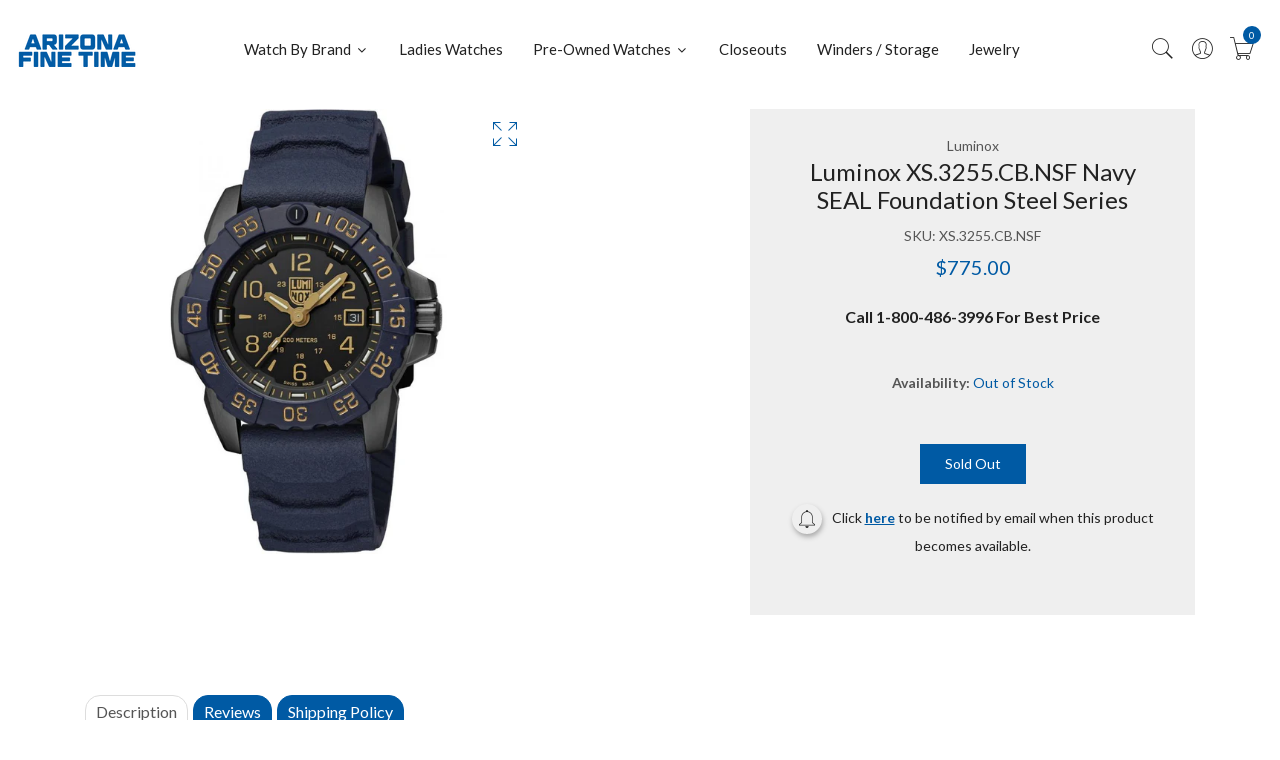

--- FILE ---
content_type: text/html; charset=utf-8
request_url: https://azfinetime.com/products/luminox-xs-3255-cb-nsf-navy-seal-foundation-steel-series
body_size: 32272
content:
  
<!doctype html>
<!--[if IE 9]> <html class="ie9 no-js supports-no-cookies" lang="en"> <![endif]-->
<!--[if (gt IE 9)|!(IE)]><!--> <html class="no-js supports-no-cookies" lang="en" > <!--<![endif]-->
  
<head>
  <!-- Basic and Helper page needs -->
  <meta charset="utf-8">
  <meta http-equiv="X-UA-Compatible" content="IE=edge">
  <meta name="viewport" content="width=device-width,initial-scale=1">
  <meta name="theme-color" content="#005aa4">
  <link rel="canonical" href="https://azfinetime.com/products/luminox-xs-3255-cb-nsf-navy-seal-foundation-steel-series"><link rel="shortcut icon" href="//azfinetime.com/cdn/shop/files/azftfavi_1_32x32.webp?v=1695094587" type="image/png" /><link rel="preconnect" href="https://cdn.shopify.com">
  <link rel="preconnect" href="https://ajax.googleapis.com/">
  <link rel="dns-prefetch" href="https://cdn.shopify.com">
  <link rel="preload" as="style" href="//azfinetime.com/cdn/shop/t/4/assets/timber.css?v=181423668373452739941695082718">
  <link rel="preload" href="https://fonts.googleapis.com/css?family=Lato:300,300i,400,400i,700,900&display=swap" as="style">
  <link rel="preload" as="style" href="//azfinetime.com/cdn/shop/t/4/assets/vendor.css?v=65460974220939110161740576043">
  
  <link rel="preload" as="style" href="//azfinetime.com/cdn/shop/t/4/assets/slick.min.css?v=23616754716107543441705683327">
  
  <link rel="preload" as="style" href="//azfinetime.com/cdn/shop/t/4/assets/style.css?v=68549555387304755731705566161"><link rel="preload" as="style" href="//azfinetime.com/cdn/shop/t/4/assets/skin-and-color.css?v=178968483978703096001707930700"><link rel="preload" href="//azfinetime.com/cdn/shop/t/4/assets/core-js.js?v=6151913508059959971695082717" as="script">
  <link rel="preload" href="//azfinetime.com/cdn/shop/t/4/assets/the-final-countdown.js?v=49086751758063431441695082718" as="script">
  <link rel="preload" href="//azfinetime.com/cdn/shop/t/4/assets/lazysizes.min.js?v=42142965883612063611695082718" as="script">
  <link rel="preload" href="//azfinetime.com/cdn/shop/t/4/assets/slick.min.js?v=63658659583029013561727479766" as="script">
  <link rel="preload" href="//azfinetime.com/cdn/shop/t/4/assets/recent-view.js?v=171679271478575830981695082718" as="script">
  <link rel="preload" href="//azfinetime.com/cdn/shop/t/4/assets/compare-product.js?v=144287425322704900951704927426" as="script"><link rel="preload" href="//azfinetime.com/cdn/shopifycloud/storefront/assets/themes_support/option_selection-b017cd28.js" as="script">
  <link rel="preload" href="//azfinetime.com/cdn/shopifycloud/storefront/assets/themes_support/api.jquery-7ab1a3a4.js" as="script">
  <link rel="preload" href="//azfinetime.com/cdn/shop/t/4/assets/cart.api.js?v=121700901269789978731695082717" as="script">
  <link rel="preload" href="//azfinetime.com/cdn/shop/t/4/assets/theme.js?v=62576906049471588731754502288" as="script">
  <link rel="preload" href="//azfinetime.com/cdn/shop/t/4/assets/fastclick.min.js?v=29723458539410922371695082717" as="script">
  <link rel="preload" href="//azfinetime.com/cdn/shop/t/4/assets/timber.js?v=81847297598941792761700016302" as="script"><!-- Title and description --><!-- Ahref Code  -->
<script src="https://analytics.ahrefs.com/analytics.js" data-key="uFnm1eM0hMkGzNc8pgGc4A" async></script>

<!--SEO  Schema  -->

<script type="application/ld+json">
{
  "@context": "https://schema.org",
  "@type": "JewelryStore",
  "name": "Arizona Fine Time",
  "image": "https://azfinetime.com/cdn/shop/files/LOGO-AZ_125x@2x.webp?v=1695095067",
  "@id": "https://azfinetime.com/cdn/shop/files/LOGO-AZ_125x@2x.webp?v=1695095067",
  "url": "https://azfinetime.com/",
  "telephone": "1-800-486-3996",
  "priceRange": "$$",
  "address": {
    "@type": "PostalAddress",
    "streetAddress": "7830 E. Gelding Drive Suite 100",
    "addressLocality": "Scottsdale",
    "addressRegion": "AZ",
    "postalCode": "85260",
    "addressCountry": "US"
  },
  "geo": {
    "@type": "GeoCoordinates",
    "latitude": 33.6154793,
    "longitude": -111.9113905
  },
  "openingHoursSpecification": [{
    "@type": "OpeningHoursSpecification",
    "dayOfWeek": [
      "Monday",
      "Tuesday",
      "Wednesday",
      "Thursday",
      "Friday"
    ],
    "opens": "09:00",
    "closes": "07:00"
  },{
    "@type": "OpeningHoursSpecification",
    "dayOfWeek": [
      "Saturday",
      "Sunday"
    ],
    "opens": "10:00",
    "closes": "05:00"
  }],
  "sameAs": [
    "https://www.facebook.com/azfinetime/",
    "https://twitter.com/azfinetime",
    "https://www.instagram.com/azfinetime",
    "https://www.youtube.com/user/azfinetime"
  ] 
}
</script>




  <!-- Air Reviews Script -->
 

    
    
    
    
  










<script>
  const AIR_REVIEWS = {};
  AIR_REVIEWS.product = {"id":9531251261715,"title":"Luminox XS.3255.CB.NSF Navy SEAL Foundation Steel Series","handle":"luminox-xs-3255-cb-nsf-navy-seal-foundation-steel-series","description":"\u003cp\u003eThe Navy SEAL Foundation Steel Series RSC watch from Luminox combines durability with purpose. Manufactured using three materials: Rubber, Steel and CARBONOX™ (RSC), the 45mm steel case feaures a CARBONOX™ uni-directional bezel. A handsome blue-colored dial reminds us of the call to duty every Navy SEAL answers and how we can support them after their courageous service to our country. This watch comes pacakged as a set, on a blue rubber strap, packed in a box with an additional blue-colored strap and strap changing tool.\u003c\/p\u003e\n\u003cp\u003e\u003cstrong\u003eCaliber:\u003c\/strong\u003e Ronda 715\u003cbr\u003e\u003cbr\u003e\u003cstrong\u003eMovement:\u003c\/strong\u003e Quartz\u003cbr\u003e\u003cbr\u003e\u003cstrong\u003eGlass:\u003c\/strong\u003e Sapphire crystal with anti-reflective coating\u003cbr\u003e\u003cbr\u003e\u003cstrong\u003eStrap: \u003c\/strong\u003eRubber\u003cbr\u003e\u003cbr\u003e\u003cstrong\u003eStrap Color:\u003c\/strong\u003e Blue\u003cbr\u003e\u003cbr\u003e\u003cstrong\u003eCase Diameter: \u003c\/strong\u003e45mm\u003cbr\u003e\u003cbr\u003e\u003cstrong\u003eCase Height:\u003c\/strong\u003e 14mm\u003cbr\u003e\u003cbr\u003e\u003cstrong\u003eBezel:\u003c\/strong\u003e Uni-directional bezel\u003cbr\u003e\u003cbr\u003e\u003cstrong\u003eDial:\u003c\/strong\u003e Blue\u003cbr\u003e\u003cbr\u003e\u003cstrong\u003eWater Resistance:\u003c\/strong\u003e 200m\u003cbr\u003e\u003cbr\u003e\u003c\/p\u003e","published_at":"2024-06-21T14:52:49-04:00","created_at":"2024-06-21T14:52:49-04:00","vendor":"Luminox","type":"watches","tags":["BFD","Luminox","New"],"price":77500,"price_min":77500,"price_max":77500,"available":false,"price_varies":false,"compare_at_price":77500,"compare_at_price_min":77500,"compare_at_price_max":77500,"compare_at_price_varies":false,"variants":[{"id":49342172725523,"title":"Default Title","option1":"Default Title","option2":null,"option3":null,"sku":"XS.3255.CB.NSF","requires_shipping":true,"taxable":true,"featured_image":null,"available":false,"name":"Luminox XS.3255.CB.NSF Navy SEAL Foundation Steel Series","public_title":null,"options":["Default Title"],"price":77500,"weight":907,"compare_at_price":77500,"inventory_management":"shopify","barcode":"7611382660237","requires_selling_plan":false,"selling_plan_allocations":[],"quantity_rule":{"min":1,"max":null,"increment":1}}],"images":["\/\/azfinetime.com\/cdn\/shop\/files\/58d51840-955a-5eaa-9761-894b72341bee.jpg?v=1718995977"],"featured_image":"\/\/azfinetime.com\/cdn\/shop\/files\/58d51840-955a-5eaa-9761-894b72341bee.jpg?v=1718995977","options":["Title"],"media":[{"alt":null,"id":39150275428627,"position":1,"preview_image":{"aspect_ratio":0.818,"height":1100,"width":900,"src":"\/\/azfinetime.com\/cdn\/shop\/files\/58d51840-955a-5eaa-9761-894b72341bee.jpg?v=1718995977"},"aspect_ratio":0.818,"height":1100,"media_type":"image","src":"\/\/azfinetime.com\/cdn\/shop\/files\/58d51840-955a-5eaa-9761-894b72341bee.jpg?v=1718995977","width":900}],"requires_selling_plan":false,"selling_plan_groups":[],"content":"\u003cp\u003eThe Navy SEAL Foundation Steel Series RSC watch from Luminox combines durability with purpose. Manufactured using three materials: Rubber, Steel and CARBONOX™ (RSC), the 45mm steel case feaures a CARBONOX™ uni-directional bezel. A handsome blue-colored dial reminds us of the call to duty every Navy SEAL answers and how we can support them after their courageous service to our country. This watch comes pacakged as a set, on a blue rubber strap, packed in a box with an additional blue-colored strap and strap changing tool.\u003c\/p\u003e\n\u003cp\u003e\u003cstrong\u003eCaliber:\u003c\/strong\u003e Ronda 715\u003cbr\u003e\u003cbr\u003e\u003cstrong\u003eMovement:\u003c\/strong\u003e Quartz\u003cbr\u003e\u003cbr\u003e\u003cstrong\u003eGlass:\u003c\/strong\u003e Sapphire crystal with anti-reflective coating\u003cbr\u003e\u003cbr\u003e\u003cstrong\u003eStrap: \u003c\/strong\u003eRubber\u003cbr\u003e\u003cbr\u003e\u003cstrong\u003eStrap Color:\u003c\/strong\u003e Blue\u003cbr\u003e\u003cbr\u003e\u003cstrong\u003eCase Diameter: \u003c\/strong\u003e45mm\u003cbr\u003e\u003cbr\u003e\u003cstrong\u003eCase Height:\u003c\/strong\u003e 14mm\u003cbr\u003e\u003cbr\u003e\u003cstrong\u003eBezel:\u003c\/strong\u003e Uni-directional bezel\u003cbr\u003e\u003cbr\u003e\u003cstrong\u003eDial:\u003c\/strong\u003e Blue\u003cbr\u003e\u003cbr\u003e\u003cstrong\u003eWater Resistance:\u003c\/strong\u003e 200m\u003cbr\u003e\u003cbr\u003e\u003c\/p\u003e"};
  AIR_REVIEWS.template = "product";
  AIR_REVIEWS.collections = [];
  AIR_REVIEWS.collectionsName = [];
  AIR_REVIEWS.customer = {
    id: null,
    email: null,
    first_name: null,
    last_name: null,
  };
  
  AIR_REVIEWS.branding = true;
  AIR_REVIEWS.appBlock = true;
  AIR_REVIEWS.shopData = {};
  AIR_REVIEWS.settings = {"allReviewBlock":{"bgColor":"#ffffff","heading":"All reviews page","hideProductThumbnails":"false","maxReview":"20","onlyMedia":"false","onlyPositive":"false","selectedProduct":"","summaryBgColor":"#f8f8f8","useSimpleSummary":"false"},"createdAt":"2023-09-18T21:39:39.428Z","shopDomain":"azfinetime.myshopify.com","shopId":"4nfrzb5eJAuBYycsAzs5","reviewWidget":{"customPositionCatalog":"","showOnMobile":false,"showOnHomePage":false,"desktopPosition":"desktop-right","enablePopupReview":false,"hideNoStarRating":false,"minimumRating":"all-reviews","floatButtonLabel":"Reviews","enableSidebar":false,"mobilePosition":"mobile-left","showProductPageBlock":true,"showOnProductList":true,"floatBtnIconCustom":"","showPreview":false,"enableStarRating":true,"showCatalogPage":true,"customPositionCatalogDirection":"after","previewType":"star-rating-settings","showProductPage":true,"floatBtnBgColor":"#000000","customPositionProductDirection":"after","floatBtnIcon":"https://imgur.com/ttZVtaG.png","customPositionProduct":"","customProductContainer":"","showOnDesktop":true,"floatBtnTextColor":"#FFFFFF"},"reviewCarouselWidget":{"customPositionHomeDirection":"after","customPositionCatalog":"","showPreview":true,"carouselHeading":"See what our customers said","enableCarousel":true,"customPositionCatalogDirection":"after","hideCarouselImages":false,"customPositionProductDirection":"after","carouselHeadingColor":"#000000","carouselMinimumRating":"all-reviews","customPositionProduct":"","customPositionHome":"","showMobileNavigation":true,"hideCarouselProductName":true},"reviewPop":{"includedPages":"","popDesktopStyle":"pop-vertical","showOnMobile":true,"emptyImage":"","showReviewImage":false,"desktopPosition":"desktop-bottom-left","enabled":true,"minimumRating":"all-reviews","emptyImageCustom":"","pageShow":["index-page","collection-page","cart-page","product-page"],"excludedPages":"","showOnDesktop":true,"popMobileStyle":"pop-horizontal","mobilePosition":"mobile-horizontal-bottom","customCss":""},"generalSetting":{"sortOption":"sortlarest@feedback","amzReviewerOption":"all_reviews","enableTrashReview":true,"enableCountryFlag":false,"eligibility":"everyone","enableAggregateRating":true,"amzSortOption":"recent","autoSubmitPublish":"disabled","deleteAfterDays":15,"maxReviewImport":"20","hideReviewDate":"","amzPhotoOption":"all_contents","ratingOption":"All positive","photoOption":"all","autoTranslate":"english","amzRatingOption":"positive","isTrashFeatureEnabled":false},"reviewBlock":{"dateFormat":"mm_dd_yyyy","summaryButton":"Write a review","primaryColor":" #005aa4","isHideSummaryWhenNoReview":false,"designPreset":"modern","isShowBadgeText":true,"id":2,"inlinePosition":"below-product","buttonBorderRadius":4,"summaryHeading":"Review","boxBackgroundColor":"#F6F6F6","styleAvatar":"pastel","requiredName":true,"formatCustomerName":"full_name","displayBadge":"after-customer-name","submitTextColor":"#ffffff","shopLogoNotify":"https://firebasestorage.googleapis.com/v0/b/air-reviews.appspot.com/o/logo%2FlogoNotify%2F4nfrzb5eJAuBYycsAzs5%2F1710533566380-logo-az_125x%402x.jpg?alt=media&token=62b017c5-2fcc-4949-9e70-df39b15ce487","badgeIconType":"badge-circle","starColorType":"single-color","cardBackgroundColor":"#FFFFFF","buttonBackgroundColor":"#EDEDED","hasPolicy":true,"submitButtonColor":"#166CE1","twoStarColor":"#E67F22","customPosition":".shopify-payment-button","fiveStarColor":"#16A086","preset":2,"oneStarColor":"#E84C3D","threeStarColor":"#F1C40F","buttonTextColor":" #005aa4","isPrioritizeImageReviews":false,"customPositionDirection":"after","policy":"By submitting, I acknowledge the Privacy and that my reviews will be publicly posted and shared online","emptyStarColor":"#BFBFBF","customCss":"","starIconType":"trustpilot-slim","badgeColor":"#2C6ECB","backgroundColor":"#EDEDED","headingColor":"#000000","customerNameColor":"#202223","singleStarColor":" #005aa4","contentColor":"#6D7175","layout":"grid","enabledVariant":false,"storeLogo":"","advancedSetting":true,"fourStarColor":"#27AE61","requiredEmail":false,"secondaryColor":"#383838","font":"Inter","isEnableBadge":true},"allReviewsPage":[{"lastName":"","images":[],"notHelpful":0,"variants":[],"source":"Writed by customer","content":"The best watch . Elegant look . Beautiful shape. Attractive colour . Must have one","products":[{"image":"https://cdn.shopify.com/s/files/1/0806/5931/7011/products/e2925513-8743-53ac-80de-b8412050b09f__74881.1655245610.600.600.png?v=1697059288","productLink":"https://azfinetime.myshopify.com/products/g-shock-gab2100c-9a-casioak-bluetooth-solar-yellow","title":"G-Shock GAB2100C-9A Bluetooth Solar Yellow"}],"firstName":"Zohaib Ahmed ","createdAt":"2024-03-15T14:59:04.189Z","rate":5,"productIds":[8858724958483],"countryCode":"PK","hasImages":false,"shopDomain":"azfinetime.myshopify.com","helpful":0,"verifyBuyer":false,"status":"approved","pinned":false,"isFeatured":false,"id":"1dhThSDIDv1szrHbDvn4","isProductExists":true,"statusBeforeTrash":"disapproved","product":{"image":"https://cdn.shopify.com/s/files/1/0806/5931/7011/products/e2925513-8743-53ac-80de-b8412050b09f__74881.1655245610.600.600.png?v=1697059288","productLink":"https://azfinetime.myshopify.com/products/g-shock-gab2100c-9a-casioak-bluetooth-solar-yellow","title":"G-Shock GAB2100C-9A Bluetooth Solar Yellow"},"productId":8858724958483},{"lastName":"","images":[],"notHelpful":0,"variants":[],"source":"Writed by customer","content":"Watch was delivered 31 Jan.  It was a couple of seconds off and wrong location.  Got that changed in a few minutes and has been perfect since.  I have 3 Citizen atomic watches going back 16 years and all are still running w/o maintenance.  Eco Drive, long power cell life plus a well proven (and positioned) gear train put this Citizen at the top.\nI like the dial which I think will do a better job converting light to power.  The titanium treatment on the case dresses up the appearance.  The question is how well it will hold up. I now have 65 watches in my collection.  This one must be the lightest and it is fast to respond to commands.  I’m one happy WIS.","products":[{"image":"https://cdn.shopify.com/s/files/1/0806/5931/7011/files/161bb179-e288-5df7-a20f-b215241cb4a1__13004.1698267127.png?v=1698347238","productLink":"https://azfinetime.myshopify.com/products/citizen-cc4055-14h-attesa-act-line-gps-satellite-wave","title":"Citizen CC4055-14H Attesa ACT Line GPS Satellite Wave"}],"firstName":"John Eyer","createdAt":"2024-02-14T01:25:14.242Z","rate":5,"productIds":[8907730714899],"countryCode":"US","hasImages":false,"shopDomain":"azfinetime.myshopify.com","helpful":0,"verifyBuyer":false,"status":"approved","pinned":false,"isFeatured":false,"id":"As82ROdGG4tEcSEOsDgU","isProductExists":true,"statusBeforeTrash":"disapproved","product":{"image":"https://cdn.shopify.com/s/files/1/0806/5931/7011/files/161bb179-e288-5df7-a20f-b215241cb4a1__13004.1698267127.png?v=1698347238","productLink":"https://azfinetime.myshopify.com/products/citizen-cc4055-14h-attesa-act-line-gps-satellite-wave","title":"Citizen CC4055-14H Attesa ACT Line GPS Satellite Wave"},"productId":8907730714899},{"lastName":"","images":[],"notHelpful":0,"variants":[],"source":"Writed by customer","content":"If you’re a G Shock fan, you need to consider stepping up to this series.  You’ll be surprised at the level of quality.   Buy it from Arizona Fine Time. You won’t find a better deal or dealer.","products":[{"image":"https://cdn.shopify.com/s/files/1/0806/5931/7011/products/62a44c84-26d0-59b5-bf8b-1cf13bc7584f__95244.1653086617.600.600.png?v=1697059665","productLink":"https://azfinetime.myshopify.com/products/g-shock-mtgb3000b-1a-mt-g-dual-core-guard-metal-black","title":"G-Shock MTGB3000B-1A MT-G Dual Core Guard Metal Black"}],"firstName":"WeBe","createdAt":"2024-01-17T21:06:37.870Z","rate":5,"productIds":[8858741309715],"countryCode":"US","hasImages":false,"shopDomain":"azfinetime.myshopify.com","helpful":0,"verifyBuyer":false,"status":"approved","pinned":false,"isFeatured":false,"id":"FhfxC7Jn4YlP4Z9cKrq5","isProductExists":true,"statusBeforeTrash":"disapproved","product":{"image":"https://cdn.shopify.com/s/files/1/0806/5931/7011/products/62a44c84-26d0-59b5-bf8b-1cf13bc7584f__95244.1653086617.600.600.png?v=1697059665","productLink":"https://azfinetime.myshopify.com/products/g-shock-mtgb3000b-1a-mt-g-dual-core-guard-metal-black","title":"G-Shock MTGB3000B-1A MT-G Dual Core Guard Metal Black"},"productId":8858741309715},{"lastName":"","images":[],"notHelpful":0,"variants":[],"source":"Writed by customer","content":"Outstanding quality and ultra-cool look from G-Shock. I highly recommend this model. Super value!","products":[{"image":"https://cdn.shopify.com/s/files/1/0806/5931/7011/files/1c5e4e4a-84b9-5e9b-b2b3-da5c3c6a91dd__61383.1698275860.png?v=1698347072","productLink":"https://azfinetime.myshopify.com/products/g-shock-gmb2100bpc-1a-full-metal-spectrum-rainbow-black-octagon","title":"G-Shock GMB2100BPC-1A Full Metal Spectrum Rainbow Black Octagon"}],"firstName":"Lawrence Purczynski","createdAt":"2024-01-16T01:48:15.187Z","rate":5,"productIds":[8907729240339],"countryCode":"US","hasImages":false,"shopDomain":"azfinetime.myshopify.com","helpful":0,"verifyBuyer":false,"status":"approved","pinned":false,"isFeatured":false,"id":"QqISiIEI5rvPYM9KLKCb","isProductExists":true,"statusBeforeTrash":"disapproved","product":{"image":"https://cdn.shopify.com/s/files/1/0806/5931/7011/files/1c5e4e4a-84b9-5e9b-b2b3-da5c3c6a91dd__61383.1698275860.png?v=1698347072","productLink":"https://azfinetime.myshopify.com/products/g-shock-gmb2100bpc-1a-full-metal-spectrum-rainbow-black-octagon","title":"G-Shock GMB2100BPC-1A Full Metal Spectrum Rainbow Black Octagon"},"productId":8907729240339},{"lastName":"","images":[],"notHelpful":0,"source":"Written by guest","content":"Awesome Watch!! Big Fan of Prospex","products":[{"image":"https://cdn.shopify.com/s/files/1/0806/5931/7011/products/SNR033J1__70534.1680109068.600.600.png?v=1697070203","productLink":"https://azfinetime.myshopify.com/products/seiko-prospex-spring-drive-snr033","title":"Seiko Prospex LX COLLECTION SNR033"}],"firstName":"Alan Ivy","createdAt":"2024-01-03T14:46:26.328Z","productIds":[8859241808147],"countryCode":"PK","hasImages":false,"shopDomain":"azfinetime.myshopify.com","helpful":0,"verifyBuyer":false,"status":"approved","product":{"image":"https://cdn.shopify.com/s/files/1/0806/5931/7011/products/SNR033J1__70534.1680109068.600.600.png?v=1697070203","productLink":"https://azfinetime.myshopify.com/products/seiko-prospex-spring-drive-snr033","title":"Seiko Prospex LX COLLECTION SNR033"},"productId":8859241808147,"rate":5,"generalSetting":{"sortOption":"sortlarest@feedback","amzReviewerOption":"all_reviews","enableTrashReview":true,"enableCountryFlag":false,"eligibility":"everyone","enableAggregateRating":true,"amzSortOption":"recent","autoSubmitPublish":"disabled","deleteAfterDays":15,"maxReviewImport":"20","hideReviewDate":"","amzPhotoOption":"all_contents","ratingOption":"All positive","photoOption":"all","autoTranslate":"english","amzRatingOption":"positive"},"pinned":false,"isFeatured":false,"id":"qVWpV4gPwDOqQPaim0xl","isProductExists":true,"statusBeforeTrash":"disapproved"}],"popReviews":[{"lastName":"","images":[],"notHelpful":0,"variants":[],"source":"Writed by customer","content":"The best watch . Elegant look . Beautiful shape. Attractive colour . Must have one","products":[{"image":"https://cdn.shopify.com/s/files/1/0806/5931/7011/products/e2925513-8743-53ac-80de-b8412050b09f__74881.1655245610.600.600.png?v=1697059288","productLink":"https://azfinetime.myshopify.com/products/g-shock-gab2100c-9a-casioak-bluetooth-solar-yellow","title":"G-Shock GAB2100C-9A Bluetooth Solar Yellow"}],"firstName":"Zohaib Ahmed ","createdAt":"2024-03-15T14:59:04.189Z","rate":5,"productIds":[8858724958483],"countryCode":"PK","hasImages":false,"shopDomain":"azfinetime.myshopify.com","helpful":0,"verifyBuyer":false,"status":"approved","pinned":false,"isFeatured":false,"id":"1dhThSDIDv1szrHbDvn4","isProductExists":true,"statusBeforeTrash":"disapproved","product":{"image":"https://cdn.shopify.com/s/files/1/0806/5931/7011/products/e2925513-8743-53ac-80de-b8412050b09f__74881.1655245610.600.600.png?v=1697059288","productLink":"https://azfinetime.myshopify.com/products/g-shock-gab2100c-9a-casioak-bluetooth-solar-yellow","title":"G-Shock GAB2100C-9A Bluetooth Solar Yellow"},"productId":8858724958483},{"lastName":"","images":[],"notHelpful":0,"variants":[],"source":"Writed by customer","content":"Watch was delivered 31 Jan.  It was a couple of seconds off and wrong location.  Got that changed in a few minutes and has been perfect since.  I have 3 Citizen atomic watches going back 16 years and all are still running w/o maintenance.  Eco Drive, long power cell life plus a well proven (and positioned) gear train put this Citizen at the top.\nI like the dial which I think will do a better job converting light to power.  The titanium treatment on the case dresses up the appearance.  The question is how well it will hold up. I now have 65 watches in my collection.  This one must be the lightest and it is fast to respond to commands.  I’m one happy WIS.","products":[{"image":"https://cdn.shopify.com/s/files/1/0806/5931/7011/files/161bb179-e288-5df7-a20f-b215241cb4a1__13004.1698267127.png?v=1698347238","productLink":"https://azfinetime.myshopify.com/products/citizen-cc4055-14h-attesa-act-line-gps-satellite-wave","title":"Citizen CC4055-14H Attesa ACT Line GPS Satellite Wave"}],"firstName":"John Eyer","createdAt":"2024-02-14T01:25:14.242Z","rate":5,"productIds":[8907730714899],"countryCode":"US","hasImages":false,"shopDomain":"azfinetime.myshopify.com","helpful":0,"verifyBuyer":false,"status":"approved","pinned":false,"isFeatured":false,"id":"As82ROdGG4tEcSEOsDgU","isProductExists":true,"statusBeforeTrash":"disapproved","product":{"image":"https://cdn.shopify.com/s/files/1/0806/5931/7011/files/161bb179-e288-5df7-a20f-b215241cb4a1__13004.1698267127.png?v=1698347238","productLink":"https://azfinetime.myshopify.com/products/citizen-cc4055-14h-attesa-act-line-gps-satellite-wave","title":"Citizen CC4055-14H Attesa ACT Line GPS Satellite Wave"},"productId":8907730714899},{"lastName":"","images":[],"notHelpful":0,"variants":[],"source":"Writed by customer","content":"If you’re a G Shock fan, you need to consider stepping up to this series.  You’ll be surprised at the level of quality.   Buy it from Arizona Fine Time. You won’t find a better deal or dealer.","products":[{"image":"https://cdn.shopify.com/s/files/1/0806/5931/7011/products/62a44c84-26d0-59b5-bf8b-1cf13bc7584f__95244.1653086617.600.600.png?v=1697059665","productLink":"https://azfinetime.myshopify.com/products/g-shock-mtgb3000b-1a-mt-g-dual-core-guard-metal-black","title":"G-Shock MTGB3000B-1A MT-G Dual Core Guard Metal Black"}],"firstName":"WeBe","createdAt":"2024-01-17T21:06:37.870Z","rate":5,"productIds":[8858741309715],"countryCode":"US","hasImages":false,"shopDomain":"azfinetime.myshopify.com","helpful":0,"verifyBuyer":false,"status":"approved","pinned":false,"isFeatured":false,"id":"FhfxC7Jn4YlP4Z9cKrq5","isProductExists":true,"statusBeforeTrash":"disapproved","product":{"image":"https://cdn.shopify.com/s/files/1/0806/5931/7011/products/62a44c84-26d0-59b5-bf8b-1cf13bc7584f__95244.1653086617.600.600.png?v=1697059665","productLink":"https://azfinetime.myshopify.com/products/g-shock-mtgb3000b-1a-mt-g-dual-core-guard-metal-black","title":"G-Shock MTGB3000B-1A MT-G Dual Core Guard Metal Black"},"productId":8858741309715},{"lastName":"","images":[],"notHelpful":0,"variants":[],"source":"Writed by customer","content":"Outstanding quality and ultra-cool look from G-Shock. I highly recommend this model. Super value!","products":[{"image":"https://cdn.shopify.com/s/files/1/0806/5931/7011/files/1c5e4e4a-84b9-5e9b-b2b3-da5c3c6a91dd__61383.1698275860.png?v=1698347072","productLink":"https://azfinetime.myshopify.com/products/g-shock-gmb2100bpc-1a-full-metal-spectrum-rainbow-black-octagon","title":"G-Shock GMB2100BPC-1A Full Metal Spectrum Rainbow Black Octagon"}],"firstName":"Lawrence Purczynski","createdAt":"2024-01-16T01:48:15.187Z","rate":5,"productIds":[8907729240339],"countryCode":"US","hasImages":false,"shopDomain":"azfinetime.myshopify.com","helpful":0,"verifyBuyer":false,"status":"approved","pinned":false,"isFeatured":false,"id":"QqISiIEI5rvPYM9KLKCb","isProductExists":true,"statusBeforeTrash":"disapproved","product":{"image":"https://cdn.shopify.com/s/files/1/0806/5931/7011/files/1c5e4e4a-84b9-5e9b-b2b3-da5c3c6a91dd__61383.1698275860.png?v=1698347072","productLink":"https://azfinetime.myshopify.com/products/g-shock-gmb2100bpc-1a-full-metal-spectrum-rainbow-black-octagon","title":"G-Shock GMB2100BPC-1A Full Metal Spectrum Rainbow Black Octagon"},"productId":8907729240339},{"lastName":"","images":[],"notHelpful":0,"source":"Written by guest","content":"Awesome Watch!! Big Fan of Prospex","products":[{"image":"https://cdn.shopify.com/s/files/1/0806/5931/7011/products/SNR033J1__70534.1680109068.600.600.png?v=1697070203","productLink":"https://azfinetime.myshopify.com/products/seiko-prospex-spring-drive-snr033","title":"Seiko Prospex LX COLLECTION SNR033"}],"firstName":"Alan Ivy","createdAt":"2024-01-03T14:46:26.328Z","productIds":[8859241808147],"countryCode":"PK","hasImages":false,"shopDomain":"azfinetime.myshopify.com","helpful":0,"verifyBuyer":false,"status":"approved","product":{"image":"https://cdn.shopify.com/s/files/1/0806/5931/7011/products/SNR033J1__70534.1680109068.600.600.png?v=1697070203","productLink":"https://azfinetime.myshopify.com/products/seiko-prospex-spring-drive-snr033","title":"Seiko Prospex LX COLLECTION SNR033"},"productId":8859241808147,"rate":5,"generalSetting":{"sortOption":"sortlarest@feedback","amzReviewerOption":"all_reviews","enableTrashReview":true,"enableCountryFlag":false,"eligibility":"everyone","enableAggregateRating":true,"amzSortOption":"recent","autoSubmitPublish":"disabled","deleteAfterDays":15,"maxReviewImport":"20","hideReviewDate":"","amzPhotoOption":"all_contents","ratingOption":"All positive","photoOption":"all","autoTranslate":"english","amzRatingOption":"positive"},"pinned":false,"isFeatured":false,"id":"qVWpV4gPwDOqQPaim0xl","isProductExists":true,"statusBeforeTrash":"disapproved"}],"carouselReviews":[{"lastName":"","images":[],"notHelpful":0,"variants":[],"source":"Writed by customer","content":"The best watch . Elegant look . Beautiful shape. Attractive colour . Must have one","products":[{"image":"https://cdn.shopify.com/s/files/1/0806/5931/7011/products/e2925513-8743-53ac-80de-b8412050b09f__74881.1655245610.600.600.png?v=1697059288","productLink":"https://azfinetime.myshopify.com/products/g-shock-gab2100c-9a-casioak-bluetooth-solar-yellow","title":"G-Shock GAB2100C-9A Bluetooth Solar Yellow"}],"firstName":"Zohaib Ahmed ","createdAt":"2024-03-15T14:59:04.189Z","rate":5,"productIds":[8858724958483],"countryCode":"PK","hasImages":false,"shopDomain":"azfinetime.myshopify.com","helpful":0,"verifyBuyer":false,"status":"approved","pinned":false,"isFeatured":false,"id":"1dhThSDIDv1szrHbDvn4","isProductExists":true,"statusBeforeTrash":"disapproved","product":{"image":"https://cdn.shopify.com/s/files/1/0806/5931/7011/products/e2925513-8743-53ac-80de-b8412050b09f__74881.1655245610.600.600.png?v=1697059288","productLink":"https://azfinetime.myshopify.com/products/g-shock-gab2100c-9a-casioak-bluetooth-solar-yellow","title":"G-Shock GAB2100C-9A Bluetooth Solar Yellow"},"productId":8858724958483},{"lastName":"","images":[],"notHelpful":0,"variants":[],"source":"Writed by customer","content":"Watch was delivered 31 Jan.  It was a couple of seconds off and wrong location.  Got that changed in a few minutes and has been perfect since.  I have 3 Citizen atomic watches going back 16 years and all are still running w/o maintenance.  Eco Drive, long power cell life plus a well proven (and positioned) gear train put this Citizen at the top.\nI like the dial which I think will do a better job converting light to power.  The titanium treatment on the case dresses up the appearance.  The question is how well it will hold up. I now have 65 watches in my collection.  This one must be the lightest and it is fast to respond to commands.  I’m one happy WIS.","products":[{"image":"https://cdn.shopify.com/s/files/1/0806/5931/7011/files/161bb179-e288-5df7-a20f-b215241cb4a1__13004.1698267127.png?v=1698347238","productLink":"https://azfinetime.myshopify.com/products/citizen-cc4055-14h-attesa-act-line-gps-satellite-wave","title":"Citizen CC4055-14H Attesa ACT Line GPS Satellite Wave"}],"firstName":"John Eyer","createdAt":"2024-02-14T01:25:14.242Z","rate":5,"productIds":[8907730714899],"countryCode":"US","hasImages":false,"shopDomain":"azfinetime.myshopify.com","helpful":0,"verifyBuyer":false,"status":"approved","pinned":false,"isFeatured":false,"id":"As82ROdGG4tEcSEOsDgU","isProductExists":true,"statusBeforeTrash":"disapproved","product":{"image":"https://cdn.shopify.com/s/files/1/0806/5931/7011/files/161bb179-e288-5df7-a20f-b215241cb4a1__13004.1698267127.png?v=1698347238","productLink":"https://azfinetime.myshopify.com/products/citizen-cc4055-14h-attesa-act-line-gps-satellite-wave","title":"Citizen CC4055-14H Attesa ACT Line GPS Satellite Wave"},"productId":8907730714899},{"lastName":"","images":[],"notHelpful":0,"variants":[],"source":"Writed by customer","content":"If you’re a G Shock fan, you need to consider stepping up to this series.  You’ll be surprised at the level of quality.   Buy it from Arizona Fine Time. You won’t find a better deal or dealer.","products":[{"image":"https://cdn.shopify.com/s/files/1/0806/5931/7011/products/62a44c84-26d0-59b5-bf8b-1cf13bc7584f__95244.1653086617.600.600.png?v=1697059665","productLink":"https://azfinetime.myshopify.com/products/g-shock-mtgb3000b-1a-mt-g-dual-core-guard-metal-black","title":"G-Shock MTGB3000B-1A MT-G Dual Core Guard Metal Black"}],"firstName":"WeBe","createdAt":"2024-01-17T21:06:37.870Z","rate":5,"productIds":[8858741309715],"countryCode":"US","hasImages":false,"shopDomain":"azfinetime.myshopify.com","helpful":0,"verifyBuyer":false,"status":"approved","pinned":false,"isFeatured":false,"id":"FhfxC7Jn4YlP4Z9cKrq5","isProductExists":true,"statusBeforeTrash":"disapproved","product":{"image":"https://cdn.shopify.com/s/files/1/0806/5931/7011/products/62a44c84-26d0-59b5-bf8b-1cf13bc7584f__95244.1653086617.600.600.png?v=1697059665","productLink":"https://azfinetime.myshopify.com/products/g-shock-mtgb3000b-1a-mt-g-dual-core-guard-metal-black","title":"G-Shock MTGB3000B-1A MT-G Dual Core Guard Metal Black"},"productId":8858741309715},{"lastName":"","images":[],"notHelpful":0,"variants":[],"source":"Writed by customer","content":"Outstanding quality and ultra-cool look from G-Shock. I highly recommend this model. Super value!","products":[{"image":"https://cdn.shopify.com/s/files/1/0806/5931/7011/files/1c5e4e4a-84b9-5e9b-b2b3-da5c3c6a91dd__61383.1698275860.png?v=1698347072","productLink":"https://azfinetime.myshopify.com/products/g-shock-gmb2100bpc-1a-full-metal-spectrum-rainbow-black-octagon","title":"G-Shock GMB2100BPC-1A Full Metal Spectrum Rainbow Black Octagon"}],"firstName":"Lawrence Purczynski","createdAt":"2024-01-16T01:48:15.187Z","rate":5,"productIds":[8907729240339],"countryCode":"US","hasImages":false,"shopDomain":"azfinetime.myshopify.com","helpful":0,"verifyBuyer":false,"status":"approved","pinned":false,"isFeatured":false,"id":"QqISiIEI5rvPYM9KLKCb","isProductExists":true,"statusBeforeTrash":"disapproved","product":{"image":"https://cdn.shopify.com/s/files/1/0806/5931/7011/files/1c5e4e4a-84b9-5e9b-b2b3-da5c3c6a91dd__61383.1698275860.png?v=1698347072","productLink":"https://azfinetime.myshopify.com/products/g-shock-gmb2100bpc-1a-full-metal-spectrum-rainbow-black-octagon","title":"G-Shock GMB2100BPC-1A Full Metal Spectrum Rainbow Black Octagon"},"productId":8907729240339},{"lastName":"","images":[],"notHelpful":0,"source":"Written by guest","content":"Awesome Watch!! Big Fan of Prospex","products":[{"image":"https://cdn.shopify.com/s/files/1/0806/5931/7011/products/SNR033J1__70534.1680109068.600.600.png?v=1697070203","productLink":"https://azfinetime.myshopify.com/products/seiko-prospex-spring-drive-snr033","title":"Seiko Prospex LX COLLECTION SNR033"}],"firstName":"Alan Ivy","createdAt":"2024-01-03T14:46:26.328Z","productIds":[8859241808147],"countryCode":"PK","hasImages":false,"shopDomain":"azfinetime.myshopify.com","helpful":0,"verifyBuyer":false,"status":"approved","product":{"image":"https://cdn.shopify.com/s/files/1/0806/5931/7011/products/SNR033J1__70534.1680109068.600.600.png?v=1697070203","productLink":"https://azfinetime.myshopify.com/products/seiko-prospex-spring-drive-snr033","title":"Seiko Prospex LX COLLECTION SNR033"},"productId":8859241808147,"rate":5,"generalSetting":{"sortOption":"sortlarest@feedback","amzReviewerOption":"all_reviews","enableTrashReview":true,"enableCountryFlag":false,"eligibility":"everyone","enableAggregateRating":true,"amzSortOption":"recent","autoSubmitPublish":"disabled","deleteAfterDays":15,"maxReviewImport":"20","hideReviewDate":"","amzPhotoOption":"all_contents","ratingOption":"All positive","photoOption":"all","autoTranslate":"english","amzRatingOption":"positive"},"pinned":false,"isFeatured":false,"id":"qVWpV4gPwDOqQPaim0xl","isProductExists":true,"statusBeforeTrash":"disapproved"}],"submitForm":{"isUseDynamicQuestion":true},"hasNextAllReviewsPage":false,"currency":"USD"};
  AIR_REVIEWS.hasStorefrontToken = true;
  AIR_REVIEWS.translations = {"review":"review","reviews":"reviews","Review":"Review","Reviews":"Reviews","Rating":"Rating","See more":"See more","See less":"See less","Recent":"Recent","Highest":"Highest","Lowest":"Lowest","Load more":"Load more","No review yet, lead the way and share your thoughts":"No review yet, lead the way and share your thoughts","How do you like this item?":"How do you like this item?","Excellent":"Excellent","Good":"Good","Medium":"Medium","Poor":"Poor","Very Bad":"Very Bad","Share your thoughts":"Share your thoughts","Write your feedback":"Write your feedback","Your Information":"Your Information","Your Name":"Your Name","Email":"Email","This is a required field":"This is a required field","Send":"Send","You have reached the file upload limit":"You have reached the file upload limit","Email field is invalid":"Email field is invalid","Review with media":"Review with media","Our reviews":"Our reviews","Accepts .gif, .jpg, .png and 5MB limit":"Accepts .gif, .jpg, .png and 5MB limit","Be the first to write a review":"Be the first to write a review","Submit":"Submit","Submitted":"Submitted","Click to review":"Click to review","Tap to review":"Tap to review","Name":"Name","Thank you for your feedback":"Thank you for your feedback","Invalid file type":"Invalid file type","accepted file types: .gif, .jpg, .png.":"accepted file types: .gif, .jpg, .png.","Invalid file size":"Invalid file size","image size should not be more than 5MB.":"image size should not be more than 5MB.","Your Email":"Your Email","Next":"Next","Verified":"Verified","Page":"Page","Store replied":"Store replied","No reviews yet, lead the way and share your thoughts":"No reviews yet, lead the way and share your thoughts","No reviews with photo yet, Be the first to write a review with a photo":"No reviews with photo yet, Be the first to write a review with a photo","Before":"Before","After":"After","Updated on":"Updated on","Reason to edit":"Reason to edit","Reviewed by verified customer":"Reviewed by verified customer","Add files":"Add files","No review with photo yet, Be the first to write a review with a photo":"No review with photo yet, Be the first to write a review with a photo","Submit your information":"Submit your information","Thank you for your information!":"Thank you for your information!","By submitting, I acknowledge the Privacy and that my reviews will be publicly posted and shared online":"By submitting, I acknowledge the Privacy and that my reviews will be publicly posted and shared online","Choose variant":"Choose variant","Cancel":"Cancel","Thank you":"Thank you","Apply discount":"Apply discount","Your review was submitted":"Your review was submitted","We have sent you a discount code email for {{discount_value}} OFF your next purchase!":"We have sent you a discount code email for {{discount_value}} OFF your next purchase!","Use the following discount code for {{discount_value}} OFF your next purchase!":"Use the following discount code for {{discount_value}} OFF your next purchase!","We'll also send it by email":"We'll also send it by email","Congratulations! Submit your review and get {{discount_value}} OFF discount!":"Congratulations! Submit your review and get {{discount_value}} OFF discount!","Tell us about your reviews":"Tell us about your reviews","Feedback":"Feedback","Enter your name":"Enter your name","Enter your email":"Enter your email","rating":"rating","ratings":"ratings","Product Rating":"Product Rating","What did you think...?":"What did you think...?","Other products:":"Other products:","Shop now":"Shop now","Unsubscribe here":"Unsubscribe here","See all":"See all","See what our customers said":"See what our customers said","Reviews heading":"Reviews","Our Reviews":"Our Reviews","Powered By":"Powered By","This email was sent by Avada on behalf of":"This email was sent by Avada on behalf of","Only verified buyers can review this product":"Only verified buyers can review this product","Show more reviews":"Show more reviews","No reviews yet":"No reviews yet"};
  AIR_REVIEWS.productReview = {"reviews":[],"hasPre":false,"hasNext":false,"reviewSummary":{"id":"KsCEEG7aJVyJx3PTfp0U","shopId":"4nfrzb5eJAuBYycsAzs5","productId":9531251261715,"createdAt":"2024-06-21T18:52:51.990Z","five_star":{"approved":0,"disapproved":0,"pending":0,"published":0,"unpublished":0},"four_star":{"approved":0,"disapproved":0,"pending":0,"published":0,"unpublished":0},"three_star":{"approved":0,"disapproved":0,"pending":0,"published":0,"unpublished":0},"two_star":{"approved":0,"disapproved":0,"pending":0,"published":0,"unpublished":0},"one_star":{"approved":0,"disapproved":0,"pending":0,"published":0,"unpublished":0}}};
  AIR_REVIEWS.shopLogo = null;
</script>

  <!-- /Air Reviews Script -->

<title>Luminox XS.3255.CB.NSF Navy SEAL Foundation Steel Series

&ndash; Arizona Fine Time
</title><meta name="description" content="The Navy SEAL Foundation Steel Series RSC watch from Luminox combines durability with purpose. Manufactured using three materials: Rubber, Steel and CARBONOX™ (RSC), the 45mm steel case feaures a CARBONOX™ uni-directional bezel. A handsome blue-colored dial reminds us of the call to duty every Navy SEAL answers and how"><!-- Helpers --><!-- /snippets/social-meta-tags.liquid -->


  <meta property="og:type" content="product">
  <meta property="og:title" content="Luminox XS.3255.CB.NSF Navy SEAL Foundation Steel Series">
  
    <meta property="og:image" content="http://azfinetime.com/cdn/shop/files/58d51840-955a-5eaa-9761-894b72341bee_grande.jpg?v=1718995977">
    <meta property="og:image:secure_url" content="https://azfinetime.com/cdn/shop/files/58d51840-955a-5eaa-9761-894b72341bee_grande.jpg?v=1718995977">
  
  <meta property="og:description" content="The Navy SEAL Foundation Steel Series RSC watch from Luminox combines durability with purpose. Manufactured using three materials: Rubber, Steel and CARBONOX™ (RSC), the 45mm steel case feaures a CARBONOX™ uni-directional bezel. A handsome blue-colored dial reminds us of the call to duty every Navy SEAL answers and how we can support them after their courageous service to our country. This watch comes pacakged as a set, on a blue rubber strap, packed in a box with an additional blue-colored strap and strap changing tool.
Caliber: Ronda 715Movement: QuartzGlass: Sapphire crystal with anti-reflective coatingStrap: RubberStrap Color: BlueCase Diameter: 45mmCase Height: 14mmBezel: Uni-directional bezelDial: BlueWater Resistance: 200m">
  <meta property="og:price:amount" content="775.00">
  <meta property="og:price:currency" content="USD">

<meta property="og:url" content="https://azfinetime.com/products/luminox-xs-3255-cb-nsf-navy-seal-foundation-steel-series">
<meta property="og:site_name" content="Arizona Fine Time">




  <meta name="twitter:card" content="summary">


  <meta name="twitter:title" content="Luminox XS.3255.CB.NSF Navy SEAL Foundation Steel Series">
  <meta name="twitter:description" content="The Navy SEAL Foundation Steel Series RSC watch from Luminox combines durability with purpose. Manufactured using three materials: Rubber, Steel and CARBONOX™ (RSC), the 45mm steel case feaures a CARB">
  <meta name="twitter:image" content="https://azfinetime.com/cdn/shop/files/58d51840-955a-5eaa-9761-894b72341bee_grande.jpg?v=1718995977">
  <meta name="twitter:image:width" content="600">
  <meta name="twitter:image:height" content="600">

<!-- CSS --><link href="//azfinetime.com/cdn/shop/t/4/assets/timber.css?v=181423668373452739941695082718" rel="stylesheet" type="text/css" media="all" />
<!-- google fonts -->
<link href="https://fonts.googleapis.com/css?family=Lato:300,300i,400,400i,700,900&display=swap" rel="stylesheet">
<!-- Put all third-party CSS files in the vendor.css file and minify the files -->
<link href="//azfinetime.com/cdn/shop/t/4/assets/vendor.css?v=65460974220939110161740576043" rel="stylesheet" type="text/css" media="all" />
<link href="//azfinetime.com/cdn/shop/t/4/assets/slick.min.css?v=23616754716107543441705683327" rel="stylesheet" type="text/css" media="all" />
<!-- Link your style.css and responsive.css files below -->
<link href="//azfinetime.com/cdn/shop/t/4/assets/style.css?v=68549555387304755731705566161" rel="stylesheet" type="text/css" media="all" />
<!-- Make all your dynamic CSS and Color calls here -->
<link href="//azfinetime.com/cdn/shop/t/4/assets/skin-and-color.css?v=178968483978703096001707930700" rel="stylesheet" type="text/css" media="all" />

  <!-- Header hook for plugins -->
  <script>window.performance && window.performance.mark && window.performance.mark('shopify.content_for_header.start');</script><meta name="google-site-verification" content="ZlZFkHPqVzlW4FK63uSvvtux1K3o2jsSJXSDSM6cEZs">
<meta id="shopify-digital-wallet" name="shopify-digital-wallet" content="/80659317011/digital_wallets/dialog">
<meta name="shopify-checkout-api-token" content="5d6172d50d6da99c3955d7220fdc692a">
<meta id="in-context-paypal-metadata" data-shop-id="80659317011" data-venmo-supported="false" data-environment="production" data-locale="en_US" data-paypal-v4="true" data-currency="USD">
<link rel="alternate" type="application/json+oembed" href="https://azfinetime.com/products/luminox-xs-3255-cb-nsf-navy-seal-foundation-steel-series.oembed">
<script async="async" src="/checkouts/internal/preloads.js?locale=en-US"></script>
<link rel="preconnect" href="https://shop.app" crossorigin="anonymous">
<script async="async" src="https://shop.app/checkouts/internal/preloads.js?locale=en-US&shop_id=80659317011" crossorigin="anonymous"></script>
<script id="apple-pay-shop-capabilities" type="application/json">{"shopId":80659317011,"countryCode":"US","currencyCode":"USD","merchantCapabilities":["supports3DS"],"merchantId":"gid:\/\/shopify\/Shop\/80659317011","merchantName":"Arizona Fine Time","requiredBillingContactFields":["postalAddress","email"],"requiredShippingContactFields":["postalAddress","email"],"shippingType":"shipping","supportedNetworks":["visa","masterCard","amex","discover","elo","jcb"],"total":{"type":"pending","label":"Arizona Fine Time","amount":"1.00"},"shopifyPaymentsEnabled":true,"supportsSubscriptions":true}</script>
<script id="shopify-features" type="application/json">{"accessToken":"5d6172d50d6da99c3955d7220fdc692a","betas":["rich-media-storefront-analytics"],"domain":"azfinetime.com","predictiveSearch":true,"shopId":80659317011,"locale":"en"}</script>
<script>var Shopify = Shopify || {};
Shopify.shop = "azfinetime.myshopify.com";
Shopify.locale = "en";
Shopify.currency = {"active":"USD","rate":"1.0"};
Shopify.country = "US";
Shopify.theme = {"name":"Arizona Fine Time","id":160275857683,"schema_name":"Arizona Fine Time","schema_version":"1.0.1","theme_store_id":null,"role":"main"};
Shopify.theme.handle = "null";
Shopify.theme.style = {"id":null,"handle":null};
Shopify.cdnHost = "azfinetime.com/cdn";
Shopify.routes = Shopify.routes || {};
Shopify.routes.root = "/";</script>
<script type="module">!function(o){(o.Shopify=o.Shopify||{}).modules=!0}(window);</script>
<script>!function(o){function n(){var o=[];function n(){o.push(Array.prototype.slice.apply(arguments))}return n.q=o,n}var t=o.Shopify=o.Shopify||{};t.loadFeatures=n(),t.autoloadFeatures=n()}(window);</script>
<script>
  window.ShopifyPay = window.ShopifyPay || {};
  window.ShopifyPay.apiHost = "shop.app\/pay";
  window.ShopifyPay.redirectState = null;
</script>
<script id="shop-js-analytics" type="application/json">{"pageType":"product"}</script>
<script defer="defer" async type="module" src="//azfinetime.com/cdn/shopifycloud/shop-js/modules/v2/client.init-shop-cart-sync_BApSsMSl.en.esm.js"></script>
<script defer="defer" async type="module" src="//azfinetime.com/cdn/shopifycloud/shop-js/modules/v2/chunk.common_CBoos6YZ.esm.js"></script>
<script type="module">
  await import("//azfinetime.com/cdn/shopifycloud/shop-js/modules/v2/client.init-shop-cart-sync_BApSsMSl.en.esm.js");
await import("//azfinetime.com/cdn/shopifycloud/shop-js/modules/v2/chunk.common_CBoos6YZ.esm.js");

  window.Shopify.SignInWithShop?.initShopCartSync?.({"fedCMEnabled":true,"windoidEnabled":true});

</script>
<script>
  window.Shopify = window.Shopify || {};
  if (!window.Shopify.featureAssets) window.Shopify.featureAssets = {};
  window.Shopify.featureAssets['shop-js'] = {"shop-cart-sync":["modules/v2/client.shop-cart-sync_DJczDl9f.en.esm.js","modules/v2/chunk.common_CBoos6YZ.esm.js"],"init-fed-cm":["modules/v2/client.init-fed-cm_BzwGC0Wi.en.esm.js","modules/v2/chunk.common_CBoos6YZ.esm.js"],"init-windoid":["modules/v2/client.init-windoid_BS26ThXS.en.esm.js","modules/v2/chunk.common_CBoos6YZ.esm.js"],"shop-cash-offers":["modules/v2/client.shop-cash-offers_DthCPNIO.en.esm.js","modules/v2/chunk.common_CBoos6YZ.esm.js","modules/v2/chunk.modal_Bu1hFZFC.esm.js"],"shop-button":["modules/v2/client.shop-button_D_JX508o.en.esm.js","modules/v2/chunk.common_CBoos6YZ.esm.js"],"init-shop-email-lookup-coordinator":["modules/v2/client.init-shop-email-lookup-coordinator_DFwWcvrS.en.esm.js","modules/v2/chunk.common_CBoos6YZ.esm.js"],"shop-toast-manager":["modules/v2/client.shop-toast-manager_tEhgP2F9.en.esm.js","modules/v2/chunk.common_CBoos6YZ.esm.js"],"shop-login-button":["modules/v2/client.shop-login-button_DwLgFT0K.en.esm.js","modules/v2/chunk.common_CBoos6YZ.esm.js","modules/v2/chunk.modal_Bu1hFZFC.esm.js"],"avatar":["modules/v2/client.avatar_BTnouDA3.en.esm.js"],"init-shop-cart-sync":["modules/v2/client.init-shop-cart-sync_BApSsMSl.en.esm.js","modules/v2/chunk.common_CBoos6YZ.esm.js"],"pay-button":["modules/v2/client.pay-button_BuNmcIr_.en.esm.js","modules/v2/chunk.common_CBoos6YZ.esm.js"],"init-shop-for-new-customer-accounts":["modules/v2/client.init-shop-for-new-customer-accounts_DrjXSI53.en.esm.js","modules/v2/client.shop-login-button_DwLgFT0K.en.esm.js","modules/v2/chunk.common_CBoos6YZ.esm.js","modules/v2/chunk.modal_Bu1hFZFC.esm.js"],"init-customer-accounts-sign-up":["modules/v2/client.init-customer-accounts-sign-up_TlVCiykN.en.esm.js","modules/v2/client.shop-login-button_DwLgFT0K.en.esm.js","modules/v2/chunk.common_CBoos6YZ.esm.js","modules/v2/chunk.modal_Bu1hFZFC.esm.js"],"shop-follow-button":["modules/v2/client.shop-follow-button_C5D3XtBb.en.esm.js","modules/v2/chunk.common_CBoos6YZ.esm.js","modules/v2/chunk.modal_Bu1hFZFC.esm.js"],"checkout-modal":["modules/v2/client.checkout-modal_8TC_1FUY.en.esm.js","modules/v2/chunk.common_CBoos6YZ.esm.js","modules/v2/chunk.modal_Bu1hFZFC.esm.js"],"init-customer-accounts":["modules/v2/client.init-customer-accounts_C0Oh2ljF.en.esm.js","modules/v2/client.shop-login-button_DwLgFT0K.en.esm.js","modules/v2/chunk.common_CBoos6YZ.esm.js","modules/v2/chunk.modal_Bu1hFZFC.esm.js"],"lead-capture":["modules/v2/client.lead-capture_Cq0gfm7I.en.esm.js","modules/v2/chunk.common_CBoos6YZ.esm.js","modules/v2/chunk.modal_Bu1hFZFC.esm.js"],"shop-login":["modules/v2/client.shop-login_BmtnoEUo.en.esm.js","modules/v2/chunk.common_CBoos6YZ.esm.js","modules/v2/chunk.modal_Bu1hFZFC.esm.js"],"payment-terms":["modules/v2/client.payment-terms_BHOWV7U_.en.esm.js","modules/v2/chunk.common_CBoos6YZ.esm.js","modules/v2/chunk.modal_Bu1hFZFC.esm.js"]};
</script>
<script>(function() {
  var isLoaded = false;
  function asyncLoad() {
    if (isLoaded) return;
    isLoaded = true;
    var urls = ["https:\/\/chimpstatic.com\/mcjs-connected\/js\/users\/59d5f441e1d26ecedbca00c92\/9c62d3f3b4ffc57360eba863f.js?shop=azfinetime.myshopify.com"];
    for (var i = 0; i < urls.length; i++) {
      var s = document.createElement('script');
      s.type = 'text/javascript';
      s.async = true;
      s.src = urls[i];
      var x = document.getElementsByTagName('script')[0];
      x.parentNode.insertBefore(s, x);
    }
  };
  if(window.attachEvent) {
    window.attachEvent('onload', asyncLoad);
  } else {
    window.addEventListener('load', asyncLoad, false);
  }
})();</script>
<script id="__st">var __st={"a":80659317011,"offset":-18000,"reqid":"03fcf02c-dce6-4478-afba-182a66ef9ffa-1768883167","pageurl":"azfinetime.com\/products\/luminox-xs-3255-cb-nsf-navy-seal-foundation-steel-series","u":"49e4be307609","p":"product","rtyp":"product","rid":9531251261715};</script>
<script>window.ShopifyPaypalV4VisibilityTracking = true;</script>
<script id="captcha-bootstrap">!function(){'use strict';const t='contact',e='account',n='new_comment',o=[[t,t],['blogs',n],['comments',n],[t,'customer']],c=[[e,'customer_login'],[e,'guest_login'],[e,'recover_customer_password'],[e,'create_customer']],r=t=>t.map((([t,e])=>`form[action*='/${t}']:not([data-nocaptcha='true']) input[name='form_type'][value='${e}']`)).join(','),a=t=>()=>t?[...document.querySelectorAll(t)].map((t=>t.form)):[];function s(){const t=[...o],e=r(t);return a(e)}const i='password',u='form_key',d=['recaptcha-v3-token','g-recaptcha-response','h-captcha-response',i],f=()=>{try{return window.sessionStorage}catch{return}},m='__shopify_v',_=t=>t.elements[u];function p(t,e,n=!1){try{const o=window.sessionStorage,c=JSON.parse(o.getItem(e)),{data:r}=function(t){const{data:e,action:n}=t;return t[m]||n?{data:e,action:n}:{data:t,action:n}}(c);for(const[e,n]of Object.entries(r))t.elements[e]&&(t.elements[e].value=n);n&&o.removeItem(e)}catch(o){console.error('form repopulation failed',{error:o})}}const l='form_type',E='cptcha';function T(t){t.dataset[E]=!0}const w=window,h=w.document,L='Shopify',v='ce_forms',y='captcha';let A=!1;((t,e)=>{const n=(g='f06e6c50-85a8-45c8-87d0-21a2b65856fe',I='https://cdn.shopify.com/shopifycloud/storefront-forms-hcaptcha/ce_storefront_forms_captcha_hcaptcha.v1.5.2.iife.js',D={infoText:'Protected by hCaptcha',privacyText:'Privacy',termsText:'Terms'},(t,e,n)=>{const o=w[L][v],c=o.bindForm;if(c)return c(t,g,e,D).then(n);var r;o.q.push([[t,g,e,D],n]),r=I,A||(h.body.append(Object.assign(h.createElement('script'),{id:'captcha-provider',async:!0,src:r})),A=!0)});var g,I,D;w[L]=w[L]||{},w[L][v]=w[L][v]||{},w[L][v].q=[],w[L][y]=w[L][y]||{},w[L][y].protect=function(t,e){n(t,void 0,e),T(t)},Object.freeze(w[L][y]),function(t,e,n,w,h,L){const[v,y,A,g]=function(t,e,n){const i=e?o:[],u=t?c:[],d=[...i,...u],f=r(d),m=r(i),_=r(d.filter((([t,e])=>n.includes(e))));return[a(f),a(m),a(_),s()]}(w,h,L),I=t=>{const e=t.target;return e instanceof HTMLFormElement?e:e&&e.form},D=t=>v().includes(t);t.addEventListener('submit',(t=>{const e=I(t);if(!e)return;const n=D(e)&&!e.dataset.hcaptchaBound&&!e.dataset.recaptchaBound,o=_(e),c=g().includes(e)&&(!o||!o.value);(n||c)&&t.preventDefault(),c&&!n&&(function(t){try{if(!f())return;!function(t){const e=f();if(!e)return;const n=_(t);if(!n)return;const o=n.value;o&&e.removeItem(o)}(t);const e=Array.from(Array(32),(()=>Math.random().toString(36)[2])).join('');!function(t,e){_(t)||t.append(Object.assign(document.createElement('input'),{type:'hidden',name:u})),t.elements[u].value=e}(t,e),function(t,e){const n=f();if(!n)return;const o=[...t.querySelectorAll(`input[type='${i}']`)].map((({name:t})=>t)),c=[...d,...o],r={};for(const[a,s]of new FormData(t).entries())c.includes(a)||(r[a]=s);n.setItem(e,JSON.stringify({[m]:1,action:t.action,data:r}))}(t,e)}catch(e){console.error('failed to persist form',e)}}(e),e.submit())}));const S=(t,e)=>{t&&!t.dataset[E]&&(n(t,e.some((e=>e===t))),T(t))};for(const o of['focusin','change'])t.addEventListener(o,(t=>{const e=I(t);D(e)&&S(e,y())}));const B=e.get('form_key'),M=e.get(l),P=B&&M;t.addEventListener('DOMContentLoaded',(()=>{const t=y();if(P)for(const e of t)e.elements[l].value===M&&p(e,B);[...new Set([...A(),...v().filter((t=>'true'===t.dataset.shopifyCaptcha))])].forEach((e=>S(e,t)))}))}(h,new URLSearchParams(w.location.search),n,t,e,['guest_login'])})(!0,!1)}();</script>
<script integrity="sha256-4kQ18oKyAcykRKYeNunJcIwy7WH5gtpwJnB7kiuLZ1E=" data-source-attribution="shopify.loadfeatures" defer="defer" src="//azfinetime.com/cdn/shopifycloud/storefront/assets/storefront/load_feature-a0a9edcb.js" crossorigin="anonymous"></script>
<script crossorigin="anonymous" defer="defer" src="//azfinetime.com/cdn/shopifycloud/storefront/assets/shopify_pay/storefront-65b4c6d7.js?v=20250812"></script>
<script data-source-attribution="shopify.dynamic_checkout.dynamic.init">var Shopify=Shopify||{};Shopify.PaymentButton=Shopify.PaymentButton||{isStorefrontPortableWallets:!0,init:function(){window.Shopify.PaymentButton.init=function(){};var t=document.createElement("script");t.src="https://azfinetime.com/cdn/shopifycloud/portable-wallets/latest/portable-wallets.en.js",t.type="module",document.head.appendChild(t)}};
</script>
<script data-source-attribution="shopify.dynamic_checkout.buyer_consent">
  function portableWalletsHideBuyerConsent(e){var t=document.getElementById("shopify-buyer-consent"),n=document.getElementById("shopify-subscription-policy-button");t&&n&&(t.classList.add("hidden"),t.setAttribute("aria-hidden","true"),n.removeEventListener("click",e))}function portableWalletsShowBuyerConsent(e){var t=document.getElementById("shopify-buyer-consent"),n=document.getElementById("shopify-subscription-policy-button");t&&n&&(t.classList.remove("hidden"),t.removeAttribute("aria-hidden"),n.addEventListener("click",e))}window.Shopify?.PaymentButton&&(window.Shopify.PaymentButton.hideBuyerConsent=portableWalletsHideBuyerConsent,window.Shopify.PaymentButton.showBuyerConsent=portableWalletsShowBuyerConsent);
</script>
<script data-source-attribution="shopify.dynamic_checkout.cart.bootstrap">document.addEventListener("DOMContentLoaded",(function(){function t(){return document.querySelector("shopify-accelerated-checkout-cart, shopify-accelerated-checkout")}if(t())Shopify.PaymentButton.init();else{new MutationObserver((function(e,n){t()&&(Shopify.PaymentButton.init(),n.disconnect())})).observe(document.body,{childList:!0,subtree:!0})}}));
</script>
<link id="shopify-accelerated-checkout-styles" rel="stylesheet" media="screen" href="https://azfinetime.com/cdn/shopifycloud/portable-wallets/latest/accelerated-checkout-backwards-compat.css" crossorigin="anonymous">
<style id="shopify-accelerated-checkout-cart">
        #shopify-buyer-consent {
  margin-top: 1em;
  display: inline-block;
  width: 100%;
}

#shopify-buyer-consent.hidden {
  display: none;
}

#shopify-subscription-policy-button {
  background: none;
  border: none;
  padding: 0;
  text-decoration: underline;
  font-size: inherit;
  cursor: pointer;
}

#shopify-subscription-policy-button::before {
  box-shadow: none;
}

      </style>
<script id="sections-script" data-sections="product-recommendations" defer="defer" src="//azfinetime.com/cdn/shop/t/4/compiled_assets/scripts.js?v=7282"></script>
<script>window.performance && window.performance.mark && window.performance.mark('shopify.content_for_header.end');</script>
  <!-- /snippets/oldIE-js.liquid -->


<!--[if lt IE 9]>
<script src="//cdnjs.cloudflare.com/ajax/libs/html5shiv/3.7.2/html5shiv.min.js" type="text/javascript"></script>
<script src="//azfinetime.com/cdn/shop/t/4/assets/respond.min.js?v=52248677837542619231695082718" type="text/javascript"></script>
<link href="//azfinetime.com/cdn/shop/t/4/assets/respond-proxy.html" id="respond-proxy" rel="respond-proxy" />
<link href="//azfinetime.com/search?q=774e89e9d60258acbcf42d9eae0f66c3" id="respond-redirect" rel="respond-redirect" />
<script src="//azfinetime.com/search?q=774e89e9d60258acbcf42d9eae0f66c3" type="text/javascript"></script>
<![endif]-->


  <!-- JS --><!-- Put all third-party JS files in the vendor.css file and minify the files -->
<script src="//azfinetime.com/cdn/shop/t/4/assets/core-js.js?v=6151913508059959971695082717"></script>

<script src="//azfinetime.com/cdn/shop/t/4/assets/the-final-countdown.js?v=49086751758063431441695082718" async="async"></script>

  <!-- "snippets/alireviews_core.liquid" was not rendered, the associated app was uninstalled -->
  <!--JK Added Search Console-->
  <meta name="google-site-verification" content="ZlZFkHPqVzlW4FK63uSvvtux1K3o2jsSJXSDSM6cEZs" />
  <!-- Google Tag Manager -JSA -->
<script>(function(w,d,s,l,i){w[l]=w[l]||[];w[l].push({'gtm.start':
new Date().getTime(),event:'gtm.js'});var f=d.getElementsByTagName(s)[0],
j=d.createElement(s),dl=l!='dataLayer'?'&l='+l:'';j.async=true;j.src=
'https://www.googletagmanager.com/gtm.js?id='+i+dl;f.parentNode.insertBefore(j,f);
})(window,document,'script','dataLayer','GTM-NZZJ5WTH');


</script>
<!-- End Google Tag Manager -->
<!-- Microsoft clarity code  -->

<script type="text/javascript">
    (function(c,l,a,r,i,t,y){
        c[a]=c[a]||function(){(c[a].q=c[a].q||[]).push(arguments)};
        t=l.createElement(r);t.async=1;t.src="https://www.clarity.ms/tag/"+i;
        y=l.getElementsByTagName(r)[0];y.parentNode.insertBefore(t,y);
    })(window, document, "clarity", "script", "t0d2bwss0d");
</script>

<!-- End Microsoft clarity code  -->

<script src="https://cdn.shopify.com/extensions/019bd68a-b85d-7cb9-a3f9-fa27f59009b4/kickflip-shopify-connector-471/assets/customizer.js" type="text/javascript" defer="defer"></script>
<link href="https://cdn.shopify.com/extensions/019bd68a-b85d-7cb9-a3f9-fa27f59009b4/kickflip-shopify-connector-471/assets/customizer.css" rel="stylesheet" type="text/css" media="all">
<link href="https://monorail-edge.shopifysvc.com" rel="dns-prefetch">
<script>(function(){if ("sendBeacon" in navigator && "performance" in window) {try {var session_token_from_headers = performance.getEntriesByType('navigation')[0].serverTiming.find(x => x.name == '_s').description;} catch {var session_token_from_headers = undefined;}var session_cookie_matches = document.cookie.match(/_shopify_s=([^;]*)/);var session_token_from_cookie = session_cookie_matches && session_cookie_matches.length === 2 ? session_cookie_matches[1] : "";var session_token = session_token_from_headers || session_token_from_cookie || "";function handle_abandonment_event(e) {var entries = performance.getEntries().filter(function(entry) {return /monorail-edge.shopifysvc.com/.test(entry.name);});if (!window.abandonment_tracked && entries.length === 0) {window.abandonment_tracked = true;var currentMs = Date.now();var navigation_start = performance.timing.navigationStart;var payload = {shop_id: 80659317011,url: window.location.href,navigation_start,duration: currentMs - navigation_start,session_token,page_type: "product"};window.navigator.sendBeacon("https://monorail-edge.shopifysvc.com/v1/produce", JSON.stringify({schema_id: "online_store_buyer_site_abandonment/1.1",payload: payload,metadata: {event_created_at_ms: currentMs,event_sent_at_ms: currentMs}}));}}window.addEventListener('pagehide', handle_abandonment_event);}}());</script>
<script id="web-pixels-manager-setup">(function e(e,d,r,n,o){if(void 0===o&&(o={}),!Boolean(null===(a=null===(i=window.Shopify)||void 0===i?void 0:i.analytics)||void 0===a?void 0:a.replayQueue)){var i,a;window.Shopify=window.Shopify||{};var t=window.Shopify;t.analytics=t.analytics||{};var s=t.analytics;s.replayQueue=[],s.publish=function(e,d,r){return s.replayQueue.push([e,d,r]),!0};try{self.performance.mark("wpm:start")}catch(e){}var l=function(){var e={modern:/Edge?\/(1{2}[4-9]|1[2-9]\d|[2-9]\d{2}|\d{4,})\.\d+(\.\d+|)|Firefox\/(1{2}[4-9]|1[2-9]\d|[2-9]\d{2}|\d{4,})\.\d+(\.\d+|)|Chrom(ium|e)\/(9{2}|\d{3,})\.\d+(\.\d+|)|(Maci|X1{2}).+ Version\/(15\.\d+|(1[6-9]|[2-9]\d|\d{3,})\.\d+)([,.]\d+|)( \(\w+\)|)( Mobile\/\w+|) Safari\/|Chrome.+OPR\/(9{2}|\d{3,})\.\d+\.\d+|(CPU[ +]OS|iPhone[ +]OS|CPU[ +]iPhone|CPU IPhone OS|CPU iPad OS)[ +]+(15[._]\d+|(1[6-9]|[2-9]\d|\d{3,})[._]\d+)([._]\d+|)|Android:?[ /-](13[3-9]|1[4-9]\d|[2-9]\d{2}|\d{4,})(\.\d+|)(\.\d+|)|Android.+Firefox\/(13[5-9]|1[4-9]\d|[2-9]\d{2}|\d{4,})\.\d+(\.\d+|)|Android.+Chrom(ium|e)\/(13[3-9]|1[4-9]\d|[2-9]\d{2}|\d{4,})\.\d+(\.\d+|)|SamsungBrowser\/([2-9]\d|\d{3,})\.\d+/,legacy:/Edge?\/(1[6-9]|[2-9]\d|\d{3,})\.\d+(\.\d+|)|Firefox\/(5[4-9]|[6-9]\d|\d{3,})\.\d+(\.\d+|)|Chrom(ium|e)\/(5[1-9]|[6-9]\d|\d{3,})\.\d+(\.\d+|)([\d.]+$|.*Safari\/(?![\d.]+ Edge\/[\d.]+$))|(Maci|X1{2}).+ Version\/(10\.\d+|(1[1-9]|[2-9]\d|\d{3,})\.\d+)([,.]\d+|)( \(\w+\)|)( Mobile\/\w+|) Safari\/|Chrome.+OPR\/(3[89]|[4-9]\d|\d{3,})\.\d+\.\d+|(CPU[ +]OS|iPhone[ +]OS|CPU[ +]iPhone|CPU IPhone OS|CPU iPad OS)[ +]+(10[._]\d+|(1[1-9]|[2-9]\d|\d{3,})[._]\d+)([._]\d+|)|Android:?[ /-](13[3-9]|1[4-9]\d|[2-9]\d{2}|\d{4,})(\.\d+|)(\.\d+|)|Mobile Safari.+OPR\/([89]\d|\d{3,})\.\d+\.\d+|Android.+Firefox\/(13[5-9]|1[4-9]\d|[2-9]\d{2}|\d{4,})\.\d+(\.\d+|)|Android.+Chrom(ium|e)\/(13[3-9]|1[4-9]\d|[2-9]\d{2}|\d{4,})\.\d+(\.\d+|)|Android.+(UC? ?Browser|UCWEB|U3)[ /]?(15\.([5-9]|\d{2,})|(1[6-9]|[2-9]\d|\d{3,})\.\d+)\.\d+|SamsungBrowser\/(5\.\d+|([6-9]|\d{2,})\.\d+)|Android.+MQ{2}Browser\/(14(\.(9|\d{2,})|)|(1[5-9]|[2-9]\d|\d{3,})(\.\d+|))(\.\d+|)|K[Aa][Ii]OS\/(3\.\d+|([4-9]|\d{2,})\.\d+)(\.\d+|)/},d=e.modern,r=e.legacy,n=navigator.userAgent;return n.match(d)?"modern":n.match(r)?"legacy":"unknown"}(),u="modern"===l?"modern":"legacy",c=(null!=n?n:{modern:"",legacy:""})[u],f=function(e){return[e.baseUrl,"/wpm","/b",e.hashVersion,"modern"===e.buildTarget?"m":"l",".js"].join("")}({baseUrl:d,hashVersion:r,buildTarget:u}),m=function(e){var d=e.version,r=e.bundleTarget,n=e.surface,o=e.pageUrl,i=e.monorailEndpoint;return{emit:function(e){var a=e.status,t=e.errorMsg,s=(new Date).getTime(),l=JSON.stringify({metadata:{event_sent_at_ms:s},events:[{schema_id:"web_pixels_manager_load/3.1",payload:{version:d,bundle_target:r,page_url:o,status:a,surface:n,error_msg:t},metadata:{event_created_at_ms:s}}]});if(!i)return console&&console.warn&&console.warn("[Web Pixels Manager] No Monorail endpoint provided, skipping logging."),!1;try{return self.navigator.sendBeacon.bind(self.navigator)(i,l)}catch(e){}var u=new XMLHttpRequest;try{return u.open("POST",i,!0),u.setRequestHeader("Content-Type","text/plain"),u.send(l),!0}catch(e){return console&&console.warn&&console.warn("[Web Pixels Manager] Got an unhandled error while logging to Monorail."),!1}}}}({version:r,bundleTarget:l,surface:e.surface,pageUrl:self.location.href,monorailEndpoint:e.monorailEndpoint});try{o.browserTarget=l,function(e){var d=e.src,r=e.async,n=void 0===r||r,o=e.onload,i=e.onerror,a=e.sri,t=e.scriptDataAttributes,s=void 0===t?{}:t,l=document.createElement("script"),u=document.querySelector("head"),c=document.querySelector("body");if(l.async=n,l.src=d,a&&(l.integrity=a,l.crossOrigin="anonymous"),s)for(var f in s)if(Object.prototype.hasOwnProperty.call(s,f))try{l.dataset[f]=s[f]}catch(e){}if(o&&l.addEventListener("load",o),i&&l.addEventListener("error",i),u)u.appendChild(l);else{if(!c)throw new Error("Did not find a head or body element to append the script");c.appendChild(l)}}({src:f,async:!0,onload:function(){if(!function(){var e,d;return Boolean(null===(d=null===(e=window.Shopify)||void 0===e?void 0:e.analytics)||void 0===d?void 0:d.initialized)}()){var d=window.webPixelsManager.init(e)||void 0;if(d){var r=window.Shopify.analytics;r.replayQueue.forEach((function(e){var r=e[0],n=e[1],o=e[2];d.publishCustomEvent(r,n,o)})),r.replayQueue=[],r.publish=d.publishCustomEvent,r.visitor=d.visitor,r.initialized=!0}}},onerror:function(){return m.emit({status:"failed",errorMsg:"".concat(f," has failed to load")})},sri:function(e){var d=/^sha384-[A-Za-z0-9+/=]+$/;return"string"==typeof e&&d.test(e)}(c)?c:"",scriptDataAttributes:o}),m.emit({status:"loading"})}catch(e){m.emit({status:"failed",errorMsg:(null==e?void 0:e.message)||"Unknown error"})}}})({shopId: 80659317011,storefrontBaseUrl: "https://azfinetime.com",extensionsBaseUrl: "https://extensions.shopifycdn.com/cdn/shopifycloud/web-pixels-manager",monorailEndpoint: "https://monorail-edge.shopifysvc.com/unstable/produce_batch",surface: "storefront-renderer",enabledBetaFlags: ["2dca8a86"],webPixelsConfigList: [{"id":"803176723","configuration":"{\"config\":\"{\\\"pixel_id\\\":\\\"G-TEEBG50Q44\\\",\\\"target_country\\\":\\\"US\\\",\\\"gtag_events\\\":[{\\\"type\\\":\\\"begin_checkout\\\",\\\"action_label\\\":\\\"G-TEEBG50Q44\\\"},{\\\"type\\\":\\\"search\\\",\\\"action_label\\\":\\\"G-TEEBG50Q44\\\"},{\\\"type\\\":\\\"view_item\\\",\\\"action_label\\\":[\\\"G-TEEBG50Q44\\\",\\\"MC-CZ35H8SL3J\\\"]},{\\\"type\\\":\\\"purchase\\\",\\\"action_label\\\":[\\\"G-TEEBG50Q44\\\",\\\"MC-CZ35H8SL3J\\\"]},{\\\"type\\\":\\\"page_view\\\",\\\"action_label\\\":[\\\"G-TEEBG50Q44\\\",\\\"MC-CZ35H8SL3J\\\"]},{\\\"type\\\":\\\"add_payment_info\\\",\\\"action_label\\\":\\\"G-TEEBG50Q44\\\"},{\\\"type\\\":\\\"add_to_cart\\\",\\\"action_label\\\":\\\"G-TEEBG50Q44\\\"}],\\\"enable_monitoring_mode\\\":false}\"}","eventPayloadVersion":"v1","runtimeContext":"OPEN","scriptVersion":"b2a88bafab3e21179ed38636efcd8a93","type":"APP","apiClientId":1780363,"privacyPurposes":[],"dataSharingAdjustments":{"protectedCustomerApprovalScopes":["read_customer_address","read_customer_email","read_customer_name","read_customer_personal_data","read_customer_phone"]}},{"id":"shopify-app-pixel","configuration":"{}","eventPayloadVersion":"v1","runtimeContext":"STRICT","scriptVersion":"0450","apiClientId":"shopify-pixel","type":"APP","privacyPurposes":["ANALYTICS","MARKETING"]},{"id":"shopify-custom-pixel","eventPayloadVersion":"v1","runtimeContext":"LAX","scriptVersion":"0450","apiClientId":"shopify-pixel","type":"CUSTOM","privacyPurposes":["ANALYTICS","MARKETING"]}],isMerchantRequest: false,initData: {"shop":{"name":"Arizona Fine Time","paymentSettings":{"currencyCode":"USD"},"myshopifyDomain":"azfinetime.myshopify.com","countryCode":"US","storefrontUrl":"https:\/\/azfinetime.com"},"customer":null,"cart":null,"checkout":null,"productVariants":[{"price":{"amount":775.0,"currencyCode":"USD"},"product":{"title":"Luminox XS.3255.CB.NSF Navy SEAL Foundation Steel Series","vendor":"Luminox","id":"9531251261715","untranslatedTitle":"Luminox XS.3255.CB.NSF Navy SEAL Foundation Steel Series","url":"\/products\/luminox-xs-3255-cb-nsf-navy-seal-foundation-steel-series","type":"watches"},"id":"49342172725523","image":{"src":"\/\/azfinetime.com\/cdn\/shop\/files\/58d51840-955a-5eaa-9761-894b72341bee.jpg?v=1718995977"},"sku":"XS.3255.CB.NSF","title":"Default Title","untranslatedTitle":"Default Title"}],"purchasingCompany":null},},"https://azfinetime.com/cdn","fcfee988w5aeb613cpc8e4bc33m6693e112",{"modern":"","legacy":""},{"shopId":"80659317011","storefrontBaseUrl":"https:\/\/azfinetime.com","extensionBaseUrl":"https:\/\/extensions.shopifycdn.com\/cdn\/shopifycloud\/web-pixels-manager","surface":"storefront-renderer","enabledBetaFlags":"[\"2dca8a86\"]","isMerchantRequest":"false","hashVersion":"fcfee988w5aeb613cpc8e4bc33m6693e112","publish":"custom","events":"[[\"page_viewed\",{}],[\"product_viewed\",{\"productVariant\":{\"price\":{\"amount\":775.0,\"currencyCode\":\"USD\"},\"product\":{\"title\":\"Luminox XS.3255.CB.NSF Navy SEAL Foundation Steel Series\",\"vendor\":\"Luminox\",\"id\":\"9531251261715\",\"untranslatedTitle\":\"Luminox XS.3255.CB.NSF Navy SEAL Foundation Steel Series\",\"url\":\"\/products\/luminox-xs-3255-cb-nsf-navy-seal-foundation-steel-series\",\"type\":\"watches\"},\"id\":\"49342172725523\",\"image\":{\"src\":\"\/\/azfinetime.com\/cdn\/shop\/files\/58d51840-955a-5eaa-9761-894b72341bee.jpg?v=1718995977\"},\"sku\":\"XS.3255.CB.NSF\",\"title\":\"Default Title\",\"untranslatedTitle\":\"Default Title\"}}]]"});</script><script>
  window.ShopifyAnalytics = window.ShopifyAnalytics || {};
  window.ShopifyAnalytics.meta = window.ShopifyAnalytics.meta || {};
  window.ShopifyAnalytics.meta.currency = 'USD';
  var meta = {"product":{"id":9531251261715,"gid":"gid:\/\/shopify\/Product\/9531251261715","vendor":"Luminox","type":"watches","handle":"luminox-xs-3255-cb-nsf-navy-seal-foundation-steel-series","variants":[{"id":49342172725523,"price":77500,"name":"Luminox XS.3255.CB.NSF Navy SEAL Foundation Steel Series","public_title":null,"sku":"XS.3255.CB.NSF"}],"remote":false},"page":{"pageType":"product","resourceType":"product","resourceId":9531251261715,"requestId":"03fcf02c-dce6-4478-afba-182a66ef9ffa-1768883167"}};
  for (var attr in meta) {
    window.ShopifyAnalytics.meta[attr] = meta[attr];
  }
</script>
<script class="analytics">
  (function () {
    var customDocumentWrite = function(content) {
      var jquery = null;

      if (window.jQuery) {
        jquery = window.jQuery;
      } else if (window.Checkout && window.Checkout.$) {
        jquery = window.Checkout.$;
      }

      if (jquery) {
        jquery('body').append(content);
      }
    };

    var hasLoggedConversion = function(token) {
      if (token) {
        return document.cookie.indexOf('loggedConversion=' + token) !== -1;
      }
      return false;
    }

    var setCookieIfConversion = function(token) {
      if (token) {
        var twoMonthsFromNow = new Date(Date.now());
        twoMonthsFromNow.setMonth(twoMonthsFromNow.getMonth() + 2);

        document.cookie = 'loggedConversion=' + token + '; expires=' + twoMonthsFromNow;
      }
    }

    var trekkie = window.ShopifyAnalytics.lib = window.trekkie = window.trekkie || [];
    if (trekkie.integrations) {
      return;
    }
    trekkie.methods = [
      'identify',
      'page',
      'ready',
      'track',
      'trackForm',
      'trackLink'
    ];
    trekkie.factory = function(method) {
      return function() {
        var args = Array.prototype.slice.call(arguments);
        args.unshift(method);
        trekkie.push(args);
        return trekkie;
      };
    };
    for (var i = 0; i < trekkie.methods.length; i++) {
      var key = trekkie.methods[i];
      trekkie[key] = trekkie.factory(key);
    }
    trekkie.load = function(config) {
      trekkie.config = config || {};
      trekkie.config.initialDocumentCookie = document.cookie;
      var first = document.getElementsByTagName('script')[0];
      var script = document.createElement('script');
      script.type = 'text/javascript';
      script.onerror = function(e) {
        var scriptFallback = document.createElement('script');
        scriptFallback.type = 'text/javascript';
        scriptFallback.onerror = function(error) {
                var Monorail = {
      produce: function produce(monorailDomain, schemaId, payload) {
        var currentMs = new Date().getTime();
        var event = {
          schema_id: schemaId,
          payload: payload,
          metadata: {
            event_created_at_ms: currentMs,
            event_sent_at_ms: currentMs
          }
        };
        return Monorail.sendRequest("https://" + monorailDomain + "/v1/produce", JSON.stringify(event));
      },
      sendRequest: function sendRequest(endpointUrl, payload) {
        // Try the sendBeacon API
        if (window && window.navigator && typeof window.navigator.sendBeacon === 'function' && typeof window.Blob === 'function' && !Monorail.isIos12()) {
          var blobData = new window.Blob([payload], {
            type: 'text/plain'
          });

          if (window.navigator.sendBeacon(endpointUrl, blobData)) {
            return true;
          } // sendBeacon was not successful

        } // XHR beacon

        var xhr = new XMLHttpRequest();

        try {
          xhr.open('POST', endpointUrl);
          xhr.setRequestHeader('Content-Type', 'text/plain');
          xhr.send(payload);
        } catch (e) {
          console.log(e);
        }

        return false;
      },
      isIos12: function isIos12() {
        return window.navigator.userAgent.lastIndexOf('iPhone; CPU iPhone OS 12_') !== -1 || window.navigator.userAgent.lastIndexOf('iPad; CPU OS 12_') !== -1;
      }
    };
    Monorail.produce('monorail-edge.shopifysvc.com',
      'trekkie_storefront_load_errors/1.1',
      {shop_id: 80659317011,
      theme_id: 160275857683,
      app_name: "storefront",
      context_url: window.location.href,
      source_url: "//azfinetime.com/cdn/s/trekkie.storefront.cd680fe47e6c39ca5d5df5f0a32d569bc48c0f27.min.js"});

        };
        scriptFallback.async = true;
        scriptFallback.src = '//azfinetime.com/cdn/s/trekkie.storefront.cd680fe47e6c39ca5d5df5f0a32d569bc48c0f27.min.js';
        first.parentNode.insertBefore(scriptFallback, first);
      };
      script.async = true;
      script.src = '//azfinetime.com/cdn/s/trekkie.storefront.cd680fe47e6c39ca5d5df5f0a32d569bc48c0f27.min.js';
      first.parentNode.insertBefore(script, first);
    };
    trekkie.load(
      {"Trekkie":{"appName":"storefront","development":false,"defaultAttributes":{"shopId":80659317011,"isMerchantRequest":null,"themeId":160275857683,"themeCityHash":"16289331481236989291","contentLanguage":"en","currency":"USD"},"isServerSideCookieWritingEnabled":true,"monorailRegion":"shop_domain","enabledBetaFlags":["65f19447"]},"Session Attribution":{},"S2S":{"facebookCapiEnabled":false,"source":"trekkie-storefront-renderer","apiClientId":580111}}
    );

    var loaded = false;
    trekkie.ready(function() {
      if (loaded) return;
      loaded = true;

      window.ShopifyAnalytics.lib = window.trekkie;

      var originalDocumentWrite = document.write;
      document.write = customDocumentWrite;
      try { window.ShopifyAnalytics.merchantGoogleAnalytics.call(this); } catch(error) {};
      document.write = originalDocumentWrite;

      window.ShopifyAnalytics.lib.page(null,{"pageType":"product","resourceType":"product","resourceId":9531251261715,"requestId":"03fcf02c-dce6-4478-afba-182a66ef9ffa-1768883167","shopifyEmitted":true});

      var match = window.location.pathname.match(/checkouts\/(.+)\/(thank_you|post_purchase)/)
      var token = match? match[1]: undefined;
      if (!hasLoggedConversion(token)) {
        setCookieIfConversion(token);
        window.ShopifyAnalytics.lib.track("Viewed Product",{"currency":"USD","variantId":49342172725523,"productId":9531251261715,"productGid":"gid:\/\/shopify\/Product\/9531251261715","name":"Luminox XS.3255.CB.NSF Navy SEAL Foundation Steel Series","price":"775.00","sku":"XS.3255.CB.NSF","brand":"Luminox","variant":null,"category":"watches","nonInteraction":true,"remote":false},undefined,undefined,{"shopifyEmitted":true});
      window.ShopifyAnalytics.lib.track("monorail:\/\/trekkie_storefront_viewed_product\/1.1",{"currency":"USD","variantId":49342172725523,"productId":9531251261715,"productGid":"gid:\/\/shopify\/Product\/9531251261715","name":"Luminox XS.3255.CB.NSF Navy SEAL Foundation Steel Series","price":"775.00","sku":"XS.3255.CB.NSF","brand":"Luminox","variant":null,"category":"watches","nonInteraction":true,"remote":false,"referer":"https:\/\/azfinetime.com\/products\/luminox-xs-3255-cb-nsf-navy-seal-foundation-steel-series"});
      }
    });


        var eventsListenerScript = document.createElement('script');
        eventsListenerScript.async = true;
        eventsListenerScript.src = "//azfinetime.com/cdn/shopifycloud/storefront/assets/shop_events_listener-3da45d37.js";
        document.getElementsByTagName('head')[0].appendChild(eventsListenerScript);

})();</script>
<script
  defer
  src="https://azfinetime.com/cdn/shopifycloud/perf-kit/shopify-perf-kit-3.0.4.min.js"
  data-application="storefront-renderer"
  data-shop-id="80659317011"
  data-render-region="gcp-us-central1"
  data-page-type="product"
  data-theme-instance-id="160275857683"
  data-theme-name="Arizona Fine Time"
  data-theme-version="1.0.1"
  data-monorail-region="shop_domain"
  data-resource-timing-sampling-rate="10"
  data-shs="true"
  data-shs-beacon="true"
  data-shs-export-with-fetch="true"
  data-shs-logs-sample-rate="1"
  data-shs-beacon-endpoint="https://azfinetime.com/api/collect"
></script>
</head>
<body id="luminox-xs-3255-cb-nsf-navy-seal-foundation-steel-series" class="template-product" ><div class="wrapper" ><!-- BEGIN sections: header-group -->
<div id="shopify-section-sections--21052313698579__header" class="shopify-section shopify-section-group-header-group"><script src="//azfinetime.com/cdn/shop/t/4/assets/predictive-search.js?v=42609991257564171695082718" defer="defer"></script>
<script>
  $('body').on('click', function() {
    $('#predictive-search').attr('style',$('#predictive-search').attr('style')==='display: block;'?'display: none':'display: none;'); 
    $('#Search').click(function(){return false;});
    $('.predictive-search__list-item a').click(function(){return false;});
  });
</script><header class="header-area header-wide center-menu header-3" id="section-sections--21052313698579__header" data-section="HeaderSection">
  <div class="main-header d-none d-lg-block"><!-- header middle area start -->
    <div class="header-main-area sticky">
      <div class="container">
        <div class="row align-items-center position-relative">
          <!-- start logo area -->
          <div class="col-lg-2 col-xl-2">
            <div class="logo">
<a href="/" class="theme-logo">
  <img  class="lazyload" data-sizes="auto" data-src="//azfinetime.com/cdn/shop/files/LOGO-AZ_125x.webp?v=1695095067" alt="Arizona Fine Time"srcset="//azfinetime.com/cdn/shop/files/LOGO-AZ_125x.webp?v=1695095067 1x, //azfinetime.com/cdn/shop/files/LOGO-AZ_125x@2x.webp?v=1695095067 2x">
</a></div>
          </div>
          <!-- start logo area -->
          
          <!-- main menu area start -->
          <div class="col-lg-8 col-xl-8 position-static">
            <div class="main-menu-area">
              <div class="main-menu"><nav class="desktop-menu">
  <ul ><li class="position-static"><a href="/pages/watches-by-brand-list">Watch By Brand <i class="fa fa-angle-down"></i></a>
      <ul class="megamenu dropdown"><li class="mega-title"><span>Brands A-E</span>
          <ul><li ><a href="/collections/accutron">ACCUTRON</a>
             
            </li><li ><a href="/collections/alpina-watches">ALPINA</a>
             
            </li><li ><a href="/collections/ateliers-demonaco">ATELIERS DEMONACO</a>
             
            </li><li ><a href="/collections/ball-watch">BALL WATCH</a>
            
  <ul class="child" style="padding-left:40px">
      
    <li ><a href= "/collections/engineer">Engineer</a>
   
    </li>
      
    <li ><a href= "/collections/fireman">Fireman</a>
   
    </li>
      
    <li ><a href= "/collections/roadmaster">Roadmaster</a>
   
    </li>
      
    <li ><a href= "/collections/trainmaster">Trainmaster</a>
   
    </li>
    
  </ul> 
 
            </li><li ><a href="/collections/baume-et-mercier">BAUME ET MERCIER</a>
             
            </li><li ><a href="/collections/bulova">BULOVA</a>
             
            </li><li ><a href="/collections/citizen-eco-drive">CITIZEN</a>
             
            </li><li ><a href="/collections/delma">DELMA</a>
             
            </li></ul>
        </li><li class="mega-title"><span>Brands F-I</span>
          <ul><li><a href="/collections/formex">FORMEX</a>
               
            
            </li><li><a href="/collections/frederique-constant-geneve">FREDERIQUE CONSTANT GENEVE</a>
               
            
            </li><li><a href="/collections/casio-g-shock">G-SHOCK</a>
              
  <ul class="child" style="padding-left:40px">
      
    <li ><a href= "/collections/casio-g-shock-mr-g">MR-G</a>
   
    </li>
      
    <li ><a href= "/collections/casio-g-shock-mt-g-metal-twisted-g-shock">MT-G</a>
   
    </li>
      
    <li ><a href= "/collections/casio-g-shock-g-steel">G-Steel</a>
   
    </li>
      
    <li ><a href= "/collections/classic">Classic</a>
   
    </li>
    
  </ul> 
 
            
            </li><li><a href="/collections/hamilton-watches">HAMILTON</a>
              
  <ul class="child" style="padding-left:40px">
      
    <li ><a href= "/collections/khaki-field">Khaki Field</a>
   
    </li>
      
    <li ><a href= "/collections/khaki-aviation">Khaki Aviation </a>
   
    </li>
      
    <li ><a href= "/collections/khaki-navy">Khaki Navy</a>
   
    </li>
      
    <li ><a href= "/collections/jazzmaster">Jazzmaster</a>
   
    </li>
      
    <li ><a href= "/collections/ventura">Ventura</a>
   
    </li>
    
  </ul> 
 
            
            </li></ul>
        </li><li class="mega-title"><span>Brands J- O</span>
          <ul><li><a href="/collections/junghans">JUNGHANS</a>
             
            
            </li><li><a href="/collections/laco">LACO 1925</a>
             
            
            </li><li><a href="/collections/luminox">LUMINOX</a>
             
            
            </li><li><a href="/collections/marathon">MARATHON</a>
             
            
            </li><li><a href="/collections/maurice-lacroix">MAURICE LACROIX</a>
            
  <ul class="child" style="padding-left:40px">
      
    <li ><a href= "/collections/aikon">Aikon</a>
   
    </li>
      
    <li ><a href= "/collections/masterpiece">Masterpiece</a>
   
    </li>
      
    <li ><a href= "/collections/pontos">Pontos</a>
   
    </li>
    
  </ul> 
 
            
            </li><li><a href="/collections/muhle-glashutte-watches">MUHLE GLASHUTTE WATCHES</a>
             
            
            </li><li><a href="https://azfinetime.com/collections/nivada-grenchen">NIVADA GRENCHEN</a>
             
            
            </li><li><a href="/collections/oceanus">OCEANUS</a>
             
            
            </li></ul>
        </li><li class="mega-title"><span>Brands P-Z</span>
          <ul><li><a href="/collections/seiko">SEIKO WATCHES</a>
            
  <ul class="child" style="padding-left:40px">
      
    <li ><a href= "/collections/seiko-prospex">Prospex</a>
   
    </li>
      
    <li ><a href= "/collections/seiko-presage">Presage</a>
   
    </li>
      
    <li ><a href= "/collections/king-seiko">King Seiko</a>
   
    </li>
      
    <li ><a href= "/collections/seiko-astron">Astron</a>
   
    </li>
      
    <li ><a href= "/collections/seiko-5-sports">5 Sports</a>
   
    </li>
      
    <li ><a href= "/collections/lx-spring-drive">LX Spring Drive</a>
   
    </li>
    
  </ul> 
 
            
            </li><li><a href="/collections/tsar-bomba">TSAR BOMBA</a>
            
  <ul class="child" style="padding-left:40px">
      
    <li ><a href= "https://azfinetime.com/products/tsar-bomba-design-studio-az">TSAR BOMBA Design Studio</a>
   
    </li>
      
    <li ><a href= "/collections/tsar-bomba-elemental-series">Elemental Series</a>
   
    </li>
      
    <li ><a href= "/collections/tsar-bomba-dark-matter-series">Dark Matter Series</a>
   
    </li>
      
    <li ><a href= "/collections/tsar-bomba-neutron-series">Neutron Series</a>
   
    </li>
      
    <li ><a href= "/collections/tsar-bomba-reactor-series">Reactor Series</a>
   
    </li>
      
    <li ><a href= "/collections/tsar-bomba-nucleus-femme">Nucleus Femme</a>
   
    </li>
      
    <li ><a href= "/collections/tsar-bomba-atomic-series">Atomic Series</a>
   
    </li>
    
  </ul> 
 
            
            </li><li><a href="/collections/zodiac">ZODIAC</a>
             
            
            </li></ul>
        </li><!-- testend test --><li class="megamenu-banners d-none d-lg-block">
          <a href="/collections/seiko" class="lazyload-wraper-position" style="padding-top:44.06249999999999%;"><img id="Image-36054808199443-0" class="blur-up responsive-image__image lazyload lazyload-main-image" data-src="//azfinetime.com/cdn/shop/files/seiko_484b8417-1f9d-4f21-bc06-484ef0f79b7e_{width}x.jpg?v=1697497958" data-widths="[180,360,540,720,900,1080,1296,1512,1728,1920]" data-aspectratio="2.269503546099291" data-sizes="auto" tabindex="-1" alt="" >
<noscript><img class="lazyload-main-image" src="//azfinetime.com/cdn/shop/files/seiko_484b8417-1f9d-4f21-bc06-484ef0f79b7e_2048x2048.jpg?v=1697497958" alt=""></noscript></a>
        </li><li class="megamenu-banners d-none d-lg-block">
          <a href="/collections/casio-g-shock" class="lazyload-wraper-position" style="padding-top:44.06249999999999%;"><img id="Image-36054810722579-0" class="blur-up responsive-image__image lazyload lazyload-main-image" data-src="//azfinetime.com/cdn/shop/files/g-shok_5c874c94-ec42-4cba-b13e-ddf7a05cb0aa_{width}x.jpg?v=1697497977" data-widths="[180,360,540,720,900,1080,1296,1512,1728,1920]" data-aspectratio="2.269503546099291" data-sizes="auto" tabindex="-1" alt="" >
<noscript><img class="lazyload-main-image" src="//azfinetime.com/cdn/shop/files/g-shok_5c874c94-ec42-4cba-b13e-ddf7a05cb0aa_2048x2048.jpg?v=1697497977" alt=""></noscript></a>
        </li></ul>
    </li><li><a href="/collections/ladies">Ladies Watches</a></li><li><a href="/collections/pre-owned-watches">Pre-Owned Watches <i class="fa fa-angle-down"></i></a>
      <ul class="dropdown"><li><a href="/collections/pre-owned-closeouts">PRE-OWNED CLOSEOUT</a></li></ul>
    </li><li><a href="/collections/closeouts">Closeouts</a></li><li><a href="/collections/winders-storage">Winders / Storage</a></li><li><a href="/collections/jewelry">Jewelry</a></li></ul>
</nav>
<!-- main menu navbar end -->


</div>
            </div>
          </div>
          <!-- main menu area end -->
          
          <!-- mini cart area start -->
          <div class="col-lg-2 col-xl-2">
            <div class="header-right d-flex align-items-center justify-content-end">
              <div class="header-configure-area">
                <ul class="nav justify-content-end">
                  <li class="header-search-container mr-0">
                    <button class="search-trigger d-block"><i class="pe-7s-search"></i></button><predictive-search id="predictive-search-toggle" search-open="false">
  <form action="/search" method="get" role="search" class="header-search-box d-none animated jackInTheBox">
    <input
           id="Search"
           type="search"
           name="q"
           value=""role="combobox"
           aria-expanded="false"
           aria-owns="predictive-search-results-list"
           aria-controls="predictive-search-results-list"
           aria-haspopup="listbox"
           aria-autocomplete="list"
           autocorrect="off"
           autocomplete="off"
           autocapitalize="off"
           spellcheck="false"class="header-search-field"
           placeholder="Search our store"
           >
    <button type="submit" class="header-search-btn"><i class="pe-7s-search"></i></button>
    <input name="options[prefix]" type="hidden" value="last"><div id="predictive-search" tabindex="-1"></div></form>
</predictive-search></li><li class="user-hover">
  <a href="#">
    <i class="pe-7s-user"></i>
  </a>
  <ul class="dropdown-list"><li><a href="/account/login">Account</a></li><li>
      <a href="/account/login">Login</a>
    </li></ul>
</li><li>
  <a href="javascript: void(0)" class="minicart-btn"><i class="pe-7s-cart"></i><div class="notification"><span class="bigcounter">0</span></div>
  </a>
</li></ul>
              </div>
            </div>
          </div>

          <!-- mini cart area end -->
        </div>
      </div>
    </div>
  </div><!-- mobile header start -->
<div class="mobile-header d-lg-none d-md-block sticky">
  <!--mobile header top start -->
  <div class="container-fluid">
    <div class="row align-items-center">
      <div class="col-12">
        <div class="mobile-main-header">
          <div class="mobile-logo">
<a href="/" class="theme-logo">
  <img  class="lazyload" data-sizes="auto" data-src="//azfinetime.com/cdn/shop/files/LOGO-AZ_125x.webp?v=1695095067" alt="Arizona Fine Time"srcset="//azfinetime.com/cdn/shop/files/LOGO-AZ_125x.webp?v=1695095067 1x, //azfinetime.com/cdn/shop/files/LOGO-AZ_125x@2x.webp?v=1695095067 2x">
</a></div>
          <div class="mobile-menu-toggler">
            <div class="mini-cart-wrap">
              
              <button class="search-trigger"><i class="pe-7s-search"></i></button><predictive-search id="predictive-search-toggle" search-open="false">
  <form action="/search" method="get" role="search" class="header-search-box d-none animated jackInTheBox">
    <input
           id="Search"
           type="search"
           name="q"
           value=""role="combobox"
           aria-expanded="false"
           aria-owns="predictive-search-results-list"
           aria-controls="predictive-search-results-list"
           aria-haspopup="listbox"
           aria-autocomplete="list"
           autocorrect="off"
           autocomplete="off"
           autocapitalize="off"
           spellcheck="false"class="header-search-field"
           placeholder="Search our store"
           >
    <button type="submit" class="header-search-btn"><i class="pe-7s-search"></i></button>
    <input name="options[prefix]" type="hidden" value="last"><div id="predictive-search" tabindex="-1"></div></form>
</predictive-search><a href="javascript: void(0)" class="minicart-btn"><i class="pe-7s-cart"></i><div class="notification"><span class="bigcounter">0</span></div>
              </a></div>
            <button class="mobile-menu-btn" id="mobile-menu-trigger">
              <span></span>
              <span></span>
              <span></span>
            </button>
          </div>
        </div>
      </div>
    </div>
  </div>
  <!-- mobile header top start -->
</div>
<!-- mobile header end -->  
<aside class="off-canvas-wrapper">
  <div class="off-canvas-overlay"></div>
  <div class="off-canvas-inner-content">
    <div class="btn-close-off-canvas">
      <i class="pe-7s-close"></i>
    </div>
    <div class="off-canvas-inner"><div class="search-box-offcanvas">
        <form action="/search" method="get" role="search">
          <input type="hidden" name="type" value="product">
          <input type="search" name="q" value="" placeholder="Search our store" aria-label="Search our store">
          <button class="search-btn" type="submit"><i class="pe-7s-search"></i></button>
        </form>
      </div><!-- mobile menu start -->
      <div class="mobile-navigation">
        <!-- mobile menu navigation start -->
        <nav>
          <ul class="mobile-menu"><li class="menu-item-has-children"><a href="#">Watch By Brand</a>
              <ul class="megamenu dropdown"><li class="mega-title menu-item-has-children"><a href="#">Brands A-E</a>
                  <ul class="dropdown"><li><a href="/collections/accutron">ACCUTRON</a></li><li><a href="/collections/alpina-watches">ALPINA</a></li><li><a href="/collections/ateliers-demonaco">ATELIERS DEMONACO</a></li><li><a href="/collections/ball-watch">BALL WATCH</a></li><li><a href="/collections/baume-et-mercier">BAUME ET MERCIER</a></li><li><a href="/collections/bulova">BULOVA</a></li><li><a href="/collections/citizen-eco-drive">CITIZEN</a></li><li><a href="/collections/delma">DELMA</a></li></ul>
                </li><li class="mega-title menu-item-has-children"><a href="#">Brands F-I</a>
                  <ul class="dropdown"><li><a href="/collections/formex">FORMEX</a></li><li><a href="/collections/frederique-constant-geneve">FREDERIQUE CONSTANT GENEVE</a></li><li><a href="/collections/casio-g-shock">G-SHOCK</a></li><li><a href="/collections/hamilton-watches">HAMILTON</a></li></ul>
                </li><li class="mega-title menu-item-has-children"><a href="#">Brands J- O</a>
                  <ul class="dropdown"><li><a href="/collections/junghans">JUNGHANS</a></li><li><a href="/collections/laco">LACO 1925</a></li><li><a href="/collections/luminox">LUMINOX</a></li><li><a href="/collections/marathon">MARATHON</a></li><li><a href="/collections/maurice-lacroix">MAURICE LACROIX</a></li><li><a href="/collections/muhle-glashutte-watches">MUHLE GLASHUTTE WATCHES</a></li><li><a href="https://azfinetime.com/collections/nivada-grenchen">NIVADA GRENCHEN</a></li><li><a href="/collections/oceanus">OCEANUS</a></li></ul>
                </li><li class="mega-title menu-item-has-children"><a href="#">Brands P-Z</a>
                  <ul class="dropdown"><li><a href="/collections/seiko">SEIKO WATCHES</a></li><li><a href="/collections/tsar-bomba">TSAR BOMBA</a></li><li><a href="/collections/zodiac">ZODIAC</a></li></ul>
                </li></ul>
            </li><li><a href="/collections/ladies">Ladies Watches</a></li><li class="menu-item-has-children">
              <a href="/collections/pre-owned-watches">Pre-Owned Watches</a>
              <ul class="dropdown"><li><a href="/collections/pre-owned-closeouts">PRE-OWNED CLOSEOUT</a></li></ul>
            </li><li><a href="/collections/closeouts">Closeouts</a></li><li><a href="/collections/winders-storage">Winders / Storage</a></li><li><a href="/collections/jewelry">Jewelry</a></li></ul>
        </nav>
        <!-- mobile menu navigation end -->
      </div>
      <!-- mobile menu end -->
      <div class="mobile-settings">
        <ul class="nav"><li class="dropdown mobile-top-dropdown">
            <a href="#" class="dropdown-toggle" id="myaccount" data-toggle="dropdown" aria-haspopup="true" aria-expanded="false">
              My Account
              <i class="fa fa-angle-down"></i>
            </a>
            <ul class="dropdown-menu"><li><a class="dropdown-item" href="/account/login">Account</a></li><li>
                <a class="dropdown-item" href="/account/login">Login</a>
              </li></ul>
          </li></ul>
      </div>
      <!-- offcanvas widget area start -->
      <div class="offcanvas-widget-area"><div class="off-canvas-contact-widget">
          <ul><li><i class="fa fa-mobile"></i> <a>1-800-486-3996</a></li><li><i class="fa fa-envelope-o"></i> <a>info@azfinetime.com</a></li></ul>
        </div><div class="off-canvas-social-widget"><a data-toggle="tooltip" data-placement="top" title="Facebook" href="https://www.facebook.com/azfinetime/" target="_blank"><i class="fa fa-facebook"></i></a><a data-toggle="tooltip" data-placement="top" title="Twitter" href="https://twitter.com/azfinetime" target="_blank"><i class="fa fa-twitter"></i></a><a data-toggle="tooltip" data-placement="top" title="Youtube" href="https://www.youtube.com/user/azfinetime" target="_blank"><i class="fa fa-youtube"></i></a><a data-toggle="tooltip" data-placement="top" title="Instagram" href="https://www.instagram.com/azfinetime" target="_blank"><i class="fa fa-instagram"></i></a></div></div>
      <!-- offcanvas widget area end -->
    </div>
  </div>
</aside>


</header>



<div class="offcanvas-minicart-wrapper">
  <div class="minicart-inner">
    <div class="offcanvas-overlay"></div>
    <div class="minicart-inner-content">
      <div class="minicart-close">
        <i class="pe-7s-close"></i>
      </div>
      <div class="cart-empty-title"  style="display:block;">
        <h3>Your cart is currently empty.</h3>
      </div>
      <div class="minicart-content-box"  style="display:none;">
        <div class="minicart-item-wrapper">
          <ul>
            <li class="single-cart-item-loop"></li>
          </ul>
        </div>
        <div class="minicart-pricing-box">
          <ul>
            <li class="total">
              <span>Total</span>
              <span><strong><span class="shopping-cart__total">$0.00</span></strong></span>
            </li>
          </ul>
        </div>
        <div class="minicart-button"><a href="/cart"><i class="fa fa-shopping-cart"></i> View Cart</a><a href="/checkout"><i class="fa fa-share"></i> Checkout</a></div>
      </div>
    </div>
  </div>
</div>


<style>
  #section-sections--21052313698579__header .theme-logo img{
    max-width: 125px;
  }/* Right side menu */
  .off-canvas-wrapper {
    position: fixed;
    top: 0;
    left: 0;
    height: 100vh;
    width: 100vw;
    opacity: 0;
    visibility: hidden;
    -webkit-transition: 0.4s;
    -o-transition: 0.4s;
    transition: 0.4s;
    z-index: 9999;
  }
  .off-canvas-wrapper.open {
    opacity: 1;
    visibility: visible;
  }
  .off-canvas-wrapper.open .off-canvas-inner-content {
    transform: none;
  }
  .off-canvas-wrapper .off-canvas-overlay {
    background-color: rgba(0, 0, 0, 0.4);
    content: '';
    position: absolute;
    left: 0;
    top: 0;
    height: 100%;
    width: 100%;
  }
  .off-canvas-wrapper .off-canvas-inner-content {
    background-color: #fff;
    max-width: 300px;
    width: 100%;
    padding: 20px;
    height: 100%;
    top: 0;
    right: 0;
    position: absolute;
    transform: translateX(calc(100% + 50px));
    transition: 0.4s;
  }
  @media only screen and (max-width: 479.98px) {
    .off-canvas-wrapper .off-canvas-inner-content {
      width: 260px;
      padding: 15px;
    }
  }
  .off-canvas-wrapper .btn-close-off-canvas {
    top: 0;
    left: -40px;
    width: 40px;
    height: 40px;
    font-size: 20px;
    color: #fff;
    line-height: 40px;
    text-align: center;
    cursor: pointer;
    position: absolute;
    -webkit-transition: 0.4s;
    -o-transition: 0.4s;
    transition: 0.4s;
    background-color: #c29958;
  }
  /* End Right side menu */</style>


</div><div id="shopify-section-sections--21052313698579__17655577398ac565a8" class="shopify-section shopify-section-group-header-group">

</div>
<!-- END sections: header-group --> <div id="shopify-section-breadcrumb" class="shopify-section"></div><main>
      <div id="shopify-section-template--21052313534739__main" class="shopify-section"> <style>
html {
  scroll-behavior: smooth;
}
  </style>


<script>
  {
  "@context": "https://schema.org/",
  "@type": "Product",
  "name": "Luminox XS.3255.CB.NSF Navy SEAL Foundation Steel Series",
  "image": [
    
      "https:\/\/azfinetime.com\/cdn\/shop\/files\/58d51840-955a-5eaa-9761-894b72341bee.jpg?v=1718995977\u0026width=1200"
    
  ],
  "description": "The Navy SEAL Foundation Steel Series RSC watch from Luminox combines durability with purpose. Manufactured using three materials: Rubber, Steel and CARBONOX™ (RSC), the 45mm steel case feaures a CARBONOX™ uni-directional bezel. A handsome blue-colored dial reminds us of the call to duty every Navy SEAL answers and how we can support them after their courageous service to our country. This watch comes pacakged as a set, on a blue rubber strap, packed in a box with an additional blue-colored s...",
  "sku": "XS.3255.CB.NSF",
  "mpn": "XS.3255.CB.NSF",
  "brand": {
    "@type": "Brand",
    "name": "Luminox"
  },
  "offers": {
    "@type": "Offer",
    "url": "https:\/\/azfinetime.com\/products\/luminox-xs-3255-cb-nsf-navy-seal-foundation-steel-series",
    "priceCurrency": "USD",
    "price": "775.0",
    "priceValidUntil": "2027-12-31",
    "itemCondition": "https://schema.org/NewCondition",
    "availability": "https://schema.org/OutOfStock"
  }
  
  ,
  "aggregateRating": {
    "@type": "AggregateRating",
    "ratingValue": "4.8",
    "reviewCount": "167"
  }

}
</script><div class="shop-main-wrapper section-padding pb-0 single-product" data-section="ProductTemplate" style="padding-top:10px;">
  <div class="container">
    <div class="row">
      <div class="col-12">
        <div class="product-details pb-80" id="product-details-with-gallery">
          <div class="row">
            <!-- product details wrapper start -->
            <div class="col-lg-12 order-1 order-lg-2">
              <!-- product details inner end -->
              <div class="product-details-inner">
                <div class="row"><div class="col-lg-5">
                    <div class="product-gallery-sticky">
                    <div class="product-large-slider" >
<div class="pro-large-img">
  <div class="product-zoom" style="display: flex;
    justify-content: center;"><a data-fancybox="gallery" class="fancybox-gallery" href="//azfinetime.com/cdn/shop/files/58d51840-955a-5eaa-9761-894b72341bee_600x600.jpg?v=1718995977">
    <img class="product_variant_image lazyload 39150275428627" data-media-id="39150275428627" data-image="//azfinetime.com/cdn/shop/files/58d51840-955a-5eaa-9761-894b72341bee_600x600.jpg?v=1718995977"
         data-sizes="auto" data-src="//azfinetime.com/cdn/shop/files/58d51840-955a-5eaa-9761-894b72341bee_600x600.jpg?v=1718995977">
    </a>
  </div></div>
</div></div>
                  </div><div class="col-lg-2">
                  </div>
                  <div class="col-lg-5" >
                   <div class="product-details-des" id="product-content">
                    <div class="manufacturer-name" ></div>
                   </div>
                    <div class="product-details-des" id="product-content"style="background: #efefef;
    padding: 30px;
    text-align: center;"><div class="product-content-inner" >
  
<div class="manufacturer-name"  >
  <span>Luminox</span>
  
</div>
<h1  id="popup_cart_title" class="product-name">Luminox XS.3255.CB.NSF Navy SEAL Foundation Steel Series</h1>
<div class="vendor-sku" > 
  <span class="product-sku">SKU: <span class="variant-sku">XS.3255.CB.NSF</span></span>
</div>

<div class="price-box-1" >
  <div class="price-box"><span id="ProductPrice" class="price-regular">$775.00</span></div>
<div id="product-review-info"></div>
  <!-- For Unit Price  -->
  <small class="unit_price_box caption  hidden">
    <dd>
      <span id="product__unit_price"></span>
      <span aria-hidden="true">/</span>
      <span id="product__unit_price_value">s
  
      </span>
    </dd>
  </small>
  <!-- For Unit Price  -->
  

  <div style="padding-top:20px;padding-bottom:20px;"><h6>Call 1-800-486-3996
 
  For Best Price
    
    </h6>    </div>
  
  </div>
<!--<div class="AirReviews-Widget AirReviews-Widget--Stars" style="display: flex;
    justify-content: space-around;"><!--<a href="#product-review-info" id="product-review-first">Write a Review</a></div> -->
  

<!-- <script>       
  var inv_qty = {};inv_qty[49342172725523] = 0;</script>             -->
  <div class="product-variant-inventory" >
 <span class="inventory-title">Availability:</span> 
  
    <span class="variant-inventory">Out of Stock</span>
  
</div>


<div  class="product-variant-option pro-size color-option "><select name="id" id="productSelect" class="product-single__variants" style="display:none;"><option disabled="disabled">
      Default Title - Sold Out
    </option></select><script>
    jQuery(function() {
      jQuery('.swatch :radio').change(function() {
        var optionIndex = jQuery(this).closest('.swatch').attr('data-option-index');
        var optionValue = jQuery(this).val();
        jQuery(this)
        .closest('form')
        .find('.single-option-selector')
        .eq(optionIndex)
        .val(optionValue)
        .trigger('change');
      });
    });
  </script></div><style>
  .product-variant-option .selector-wrapper{
  	display: none;
  }
</style><style>
  .swatch-element.color.large-image-variant > label {
    margin-top: -12px;
    width: 40px;
    height: 40px;
  }
</style>

<div ><div class="quantity-cart-box d-flex align-items-center">
    <h6 class="option-title quantity-selector">Quantity</h6>
    <div class="quantity quantity-selector">
      <div class="pro-qty">
        <input type="number" min="1" step="1" value="1" name="quantity">
      </div>
    </div>
    
  </div><div class="product-cart-action action_link" ><button class="cart-disable btn btn-cart2" type="button">
    <span class="cart-text">Sold Out</span>
  </button>
  <div id="sold-out" class="soldout-notify">
    <form method="post" action="/contact#contact_form" id="contact_form" accept-charset="UTF-8" class="contact-form"><input type="hidden" name="form_type" value="contact" /><input type="hidden" name="utf8" value="✓" />
    
    <p class="notification-text"><i class="pe-7s-bell"></i>Click <a id="notify-me" href="#"><strong>here</strong></a> to be notified by email when this product becomes available.</p>
    
    
    
    <div id="notify-me-wrapper" class="clearfix" style="display:none">
      
      <input required="required" type="email" name="contact[email]" placeholder="your@email.com" class="styled-input" value="" />
      
      <input type="hidden" name="contact[body]" value="Please notify me when 'Luminox XS.3255.CB.NSF Navy SEAL Foundation Steel Series' becomes available." />
      <input class="btn styled-submit theme-default-button" type="submit" value="Send" />
    </div>
    
    </form>
  </div>
  <script>
    jQuery('#notify-me').click(function() {
      jQuery('#notify-me-wrapper').fadeIn();
      return false;
    } );
  </script>
  
</div><div class="useful-links">
      <!-- COLIN'S SNIPPET --><!---->
    
  </div>
</div>

<!--
<div ><div class="custom-payment-options"><div>
      <p><strong>Guaranteed safe checkout</strong></p>
    </div><div class="methods-of-payment"><img class="lazyload" data-sizes="auto" data-src="//azfinetime.com/cdn/shopifycloud/storefront/assets/payment_icons/amazon-ec9fb491.svg" height="35" alt="amazon_pay" /><img class="lazyload" data-sizes="auto" data-src="//azfinetime.com/cdn/shopifycloud/storefront/assets/payment_icons/american_express-1efdc6a3.svg" height="35" alt="american_express" /><img class="lazyload" data-sizes="auto" data-src="//azfinetime.com/cdn/shopifycloud/storefront/assets/payment_icons/apple_pay-1721ebad.svg" height="35" alt="apple_pay" /><img class="lazyload" data-sizes="auto" data-src="//azfinetime.com/cdn/shopifycloud/storefront/assets/payment_icons/diners_club-678e3046.svg" height="35" alt="diners_club" /><img class="lazyload" data-sizes="auto" data-src="//azfinetime.com/cdn/shopifycloud/storefront/assets/payment_icons/discover-59880595.svg" height="35" alt="discover" /><img class="lazyload" data-sizes="auto" data-src="//azfinetime.com/cdn/shopifycloud/storefront/assets/payment_icons/master-54b5a7ce.svg" height="35" alt="master" /><img class="lazyload" data-sizes="auto" data-src="//azfinetime.com/cdn/shopifycloud/storefront/assets/payment_icons/paypal-a7c68b85.svg" height="35" alt="paypal" /><img class="lazyload" data-sizes="auto" data-src="//azfinetime.com/cdn/shopifycloud/storefront/assets/payment_icons/shopify_pay-925ab76d.svg" height="35" alt="shopify_pay" /><img class="lazyload" data-sizes="auto" data-src="//azfinetime.com/cdn/shopifycloud/storefront/assets/payment_icons/visa-65d650f7.svg" height="35" alt="visa" /></div>

<style>
  .methods-of-payment img { padding: 0.2em; }
  .lt-ie9 .methods-of-payment, .ie8 .methods-of-payment, .oldie .methods-of-payment { display: none; }
</style></div></div> -->
<div
  class="product-complementary"
  data-url="/recommendations/products?section_id=template--21052313534739__main&product_id=9531251261715&limit=4&intent=complementary"
></div>

<script>
  const handleIntersection = (entries, observer) => {
    if (!entries[0].isIntersecting) return;

    observer.unobserve(productRecommendationsSection);

    const url = productRecommendationsSection.dataset.url;

    fetch(url)
      .then(response => response.text())
      .then(text => {
        const html = document.createElement('div');
        html.innerHTML = text;
        const recommendations = html.querySelector('.product-complementary');

        if (recommendations && recommendations.innerHTML.trim().length) {
          productRecommendationsSection.innerHTML = recommendations.innerHTML;

          // product carousel active
          $('.product-complementary__carousel').slick({
        		speed: 1000,
        		autoplay: false,
        		slidesToShow: 3,
        		adaptiveHeight: true,
        		prevArrow: '<button type="button" class="slick-prev"><i class="pe-7s-angle-left"></i></button>',
        		nextArrow: '<button type="button" class="slick-next"><i class="pe-7s-angle-right"></i></button>',
        		responsive: [{
        			breakpoint: 992,
        			settings: {
        				slidesToShow: 3
        			}
        		},
        		{
        			breakpoint: 768,
        			settings: {
        				slidesToShow: 2,
        				arrows: true
        			}
        		},
        		{
        			breakpoint: 480,
        			settings: {
        				slidesToShow: 2,
        				arrows: true
        			}
        		}]
        	});
          
        }
      })
      .catch(e => {
        console.error(e);
      });
  };

  const productRecommendationsSection = document.querySelector('.product-complementary');
  const observer = new IntersectionObserver(handleIntersection, {rootMargin: '0px 0px 200px 0px'});

  observer.observe(productRecommendationsSection);
  $("#product-review-first").click(function(){
    $("#product_dec_button").removeClass('active show').attr('aria-selected', 'false');
    $("#product_shoping_pol").removeClass('active show').attr('aria-selected', 'false');
    $("#product-dec").removeClass('show active'); 
    $(".shoping_tab").removeClass('show active');
    $("#review_tb_button").addClass('active show').attr('aria-selected', 'true'); 
    $("#product-review").addClass('show active');
  });
</script>
</div></div>
                  </div>
                </div>
              </div>
              <!-- product details inner end -->
            </div>
            <!-- product details wrapper end -->
          </div>
        </div>
      </div>
    </div>
  </div></div>














<style>
  .swatch-element>label, .product-variant-option .selector-wrapper select {
    text-transform: capitalize;
  }
</style>




<style> 
  #product-details-with-gallery .shopify-payment-button .shopify-payment-button__button{
    color: #fff;
    background: #000;
  }
  #product-details-with-gallery .shopify-payment-button .shopify-payment-button__button:hover{
    color: #fff;
    background: #005aa4!important;
  }
</style>







<script src="//azfinetime.com/cdn/shop/t/4/assets/jquery.zoom-master.js?v=127655014540499679121695082718"></script>
<script>
  function productZoom(){
    $('.product-zoom')
    .css('cursor', 'crosshair')
    .zoom();
  };
  if( $(window).width() > 767 ){
    productZoom();
  };
</script><link href="//azfinetime.com/cdn/shop/t/4/assets/jquery.fancybox-3.css?v=19278034316635137701695082718" rel="stylesheet" type="text/css" media="all" />
<script src="//azfinetime.com/cdn/shop/t/4/assets/jquery.fancybox-3.min.js?v=102984942719613846721695082718" defer="defer"></script>
<script defer="defer">
  $(document).ready(function() {
    $('[data-fancybox="gallery"]').fancybox();
  });
</script><script src="//azfinetime.com/cdn/shop/t/4/assets/ResizeSensor-StickySidebar.js?v=170918306894353889781695082718"></script>
<script>
  var sidebar = new StickySidebar('#product-content', {
    containerSelector: '#product-details-with-gallery',
    innerWrapperSelector: '.product-content-inner',
    topSpacing: 90,
    bottomSpacing: 20,
    minWidth: 992,
  });
</script>



<script>
  // Preorder
  var var_array = {"49342172725523": {qty: "0", inventory_policy: "deny" },},
  var_num = '';
  
  
  var selectCallback = function(variant, selector) {
    timber.productPage({
      money_format: "${{amount}}",
      variant: variant,
      selector: selector
    });
    
    
    // Preorder
    var addToCartBtn = $('#AddToCart');
    
    if (variant) {
      
      // Preorder
      
      
      
      // Current variant select+
      var form = jQuery('#' + selector.domIdPrefix).closest('form');
      for (var i=0,length=variant.options.length; i<length; i++) {
        var val = variant.options[i].replace(/'/g,"&#039;");
        var radioButton = form.find(".swatch[data-option-index='" + i + "'] :radio[value='" + val +"']");
        if (radioButton.size()) {
          radioButton.get(0).checked = true;
        }
      }
	  
	  
	  
	  /* -- code added for Inventory -- */
      var selectors = {
        variantInventory: '.variant-inventory'
      };  
      var inventory_level = (inv_qty[ variant.id ]);
      if (inventory_level == 0){
        $(selectors.variantInventory, this.$container).html('Out of stock').show();
      }
      else if (inventory_level > 100) {
          $(selectors.variantInventory, this.$container).html("In stock").show();
      }                
      else {
        $(selectors.variantInventory, this.$container).html(inventory_level + ' In Stock').show();
      }
      /* - Inventory end - */
      
	  
	  
	  
	  
	  
	  
	  
// Current sku pass
      $('.variant-sku').text(variant.sku);
    }else {
      $('.variant-sku').empty();
    }// product image zoom with variant
        if (variant && variant.featured_media) { 
          jQuery('#ProductThumbs a[data-media-id="' + variant.featured_media.id + '"]').trigger('click'); 
        }};
  
  jQuery(function($) {
    new Shopify.OptionSelectors('productSelect', {
      product: {"id":9531251261715,"title":"Luminox XS.3255.CB.NSF Navy SEAL Foundation Steel Series","handle":"luminox-xs-3255-cb-nsf-navy-seal-foundation-steel-series","description":"\u003cp\u003eThe Navy SEAL Foundation Steel Series RSC watch from Luminox combines durability with purpose. Manufactured using three materials: Rubber, Steel and CARBONOX™ (RSC), the 45mm steel case feaures a CARBONOX™ uni-directional bezel. A handsome blue-colored dial reminds us of the call to duty every Navy SEAL answers and how we can support them after their courageous service to our country. This watch comes pacakged as a set, on a blue rubber strap, packed in a box with an additional blue-colored strap and strap changing tool.\u003c\/p\u003e\n\u003cp\u003e\u003cstrong\u003eCaliber:\u003c\/strong\u003e Ronda 715\u003cbr\u003e\u003cbr\u003e\u003cstrong\u003eMovement:\u003c\/strong\u003e Quartz\u003cbr\u003e\u003cbr\u003e\u003cstrong\u003eGlass:\u003c\/strong\u003e Sapphire crystal with anti-reflective coating\u003cbr\u003e\u003cbr\u003e\u003cstrong\u003eStrap: \u003c\/strong\u003eRubber\u003cbr\u003e\u003cbr\u003e\u003cstrong\u003eStrap Color:\u003c\/strong\u003e Blue\u003cbr\u003e\u003cbr\u003e\u003cstrong\u003eCase Diameter: \u003c\/strong\u003e45mm\u003cbr\u003e\u003cbr\u003e\u003cstrong\u003eCase Height:\u003c\/strong\u003e 14mm\u003cbr\u003e\u003cbr\u003e\u003cstrong\u003eBezel:\u003c\/strong\u003e Uni-directional bezel\u003cbr\u003e\u003cbr\u003e\u003cstrong\u003eDial:\u003c\/strong\u003e Blue\u003cbr\u003e\u003cbr\u003e\u003cstrong\u003eWater Resistance:\u003c\/strong\u003e 200m\u003cbr\u003e\u003cbr\u003e\u003c\/p\u003e","published_at":"2024-06-21T14:52:49-04:00","created_at":"2024-06-21T14:52:49-04:00","vendor":"Luminox","type":"watches","tags":["BFD","Luminox","New"],"price":77500,"price_min":77500,"price_max":77500,"available":false,"price_varies":false,"compare_at_price":77500,"compare_at_price_min":77500,"compare_at_price_max":77500,"compare_at_price_varies":false,"variants":[{"id":49342172725523,"title":"Default Title","option1":"Default Title","option2":null,"option3":null,"sku":"XS.3255.CB.NSF","requires_shipping":true,"taxable":true,"featured_image":null,"available":false,"name":"Luminox XS.3255.CB.NSF Navy SEAL Foundation Steel Series","public_title":null,"options":["Default Title"],"price":77500,"weight":907,"compare_at_price":77500,"inventory_management":"shopify","barcode":"7611382660237","requires_selling_plan":false,"selling_plan_allocations":[],"quantity_rule":{"min":1,"max":null,"increment":1}}],"images":["\/\/azfinetime.com\/cdn\/shop\/files\/58d51840-955a-5eaa-9761-894b72341bee.jpg?v=1718995977"],"featured_image":"\/\/azfinetime.com\/cdn\/shop\/files\/58d51840-955a-5eaa-9761-894b72341bee.jpg?v=1718995977","options":["Title"],"media":[{"alt":null,"id":39150275428627,"position":1,"preview_image":{"aspect_ratio":0.818,"height":1100,"width":900,"src":"\/\/azfinetime.com\/cdn\/shop\/files\/58d51840-955a-5eaa-9761-894b72341bee.jpg?v=1718995977"},"aspect_ratio":0.818,"height":1100,"media_type":"image","src":"\/\/azfinetime.com\/cdn\/shop\/files\/58d51840-955a-5eaa-9761-894b72341bee.jpg?v=1718995977","width":900}],"requires_selling_plan":false,"selling_plan_groups":[],"content":"\u003cp\u003eThe Navy SEAL Foundation Steel Series RSC watch from Luminox combines durability with purpose. Manufactured using three materials: Rubber, Steel and CARBONOX™ (RSC), the 45mm steel case feaures a CARBONOX™ uni-directional bezel. A handsome blue-colored dial reminds us of the call to duty every Navy SEAL answers and how we can support them after their courageous service to our country. This watch comes pacakged as a set, on a blue rubber strap, packed in a box with an additional blue-colored strap and strap changing tool.\u003c\/p\u003e\n\u003cp\u003e\u003cstrong\u003eCaliber:\u003c\/strong\u003e Ronda 715\u003cbr\u003e\u003cbr\u003e\u003cstrong\u003eMovement:\u003c\/strong\u003e Quartz\u003cbr\u003e\u003cbr\u003e\u003cstrong\u003eGlass:\u003c\/strong\u003e Sapphire crystal with anti-reflective coating\u003cbr\u003e\u003cbr\u003e\u003cstrong\u003eStrap: \u003c\/strong\u003eRubber\u003cbr\u003e\u003cbr\u003e\u003cstrong\u003eStrap Color:\u003c\/strong\u003e Blue\u003cbr\u003e\u003cbr\u003e\u003cstrong\u003eCase Diameter: \u003c\/strong\u003e45mm\u003cbr\u003e\u003cbr\u003e\u003cstrong\u003eCase Height:\u003c\/strong\u003e 14mm\u003cbr\u003e\u003cbr\u003e\u003cstrong\u003eBezel:\u003c\/strong\u003e Uni-directional bezel\u003cbr\u003e\u003cbr\u003e\u003cstrong\u003eDial:\u003c\/strong\u003e Blue\u003cbr\u003e\u003cbr\u003e\u003cstrong\u003eWater Resistance:\u003c\/strong\u003e 200m\u003cbr\u003e\u003cbr\u003e\u003c\/p\u003e"},
      onVariantSelected: selectCallback,
      enableHistoryState: true
    });

    // Add label if only one product option and it isn't 'Title'. Could be 'Size'.
    

    // Hide selectors if we only have 1 variant and its title contains 'Default'.
    
      $('.selector-wrapper').hide();
    
  });</script><script>
  function setupShopifyXr(){
    if (!window.ShopifyXR) {
      document.addEventListener('shopify_xr_initialized', function() {
        setupShopifyXr();
      });
    }else{
      
      window.ShopifyXR.addModels([]);
      window.ShopifyXR.setupXRElements();
    }
  }
  window.Shopify.loadFeatures([
    {
      name: 'shopify-xr',
      version: '1.0',
      onLoad: setupShopifyXr
    }
  ]);
</script></div><div id="shopify-section-template--21052313534739__single-product-tab" class="shopify-section">
<div class="product-details-reviews pb-80">
  <div class="container">
    <div  ></div>
    <div class="row">
      <div class="col-lg-12">
        <div class="product-review-info">
          <ul class="nav review-tab">
            
            <li style="padding-right: 5px;">
              <a href="#product-dec" data-toggle="tab" id="product_dec_button" role="tab" class="active" aria-selected="true">
                Description
              </a>
            </li>
            
            
            <li style="padding-right: 5px;">
              <a href="#product-review" id="review_tb_button" data-toggle="tab" role="tab" >
                Reviews
              </a>
            </li>
            
            
            
<li style="padding-right: 5px;">
              <a href="#shipping-policy-05c3b391-765f-4615-a5e1-38e254a88629" id="product_shoping_pol" data-toggle="tab" role="tab" aria-selected="false">
                Shipping Policy
              
              </a>
            </li></ul>
          <div class="tab-content reviews-tab">
            
            <div class="tab-pane fade show active" id="product-dec" role="tabpanel"><p>The Navy SEAL Foundation Steel Series RSC watch from Luminox combines durability with purpose. Manufactured using three materials: Rubber, Steel and CARBONOX™ (RSC), the 45mm steel case feaures a CARBONOX™ uni-directional bezel. A handsome blue-colored dial reminds us of the call to duty every Navy SEAL answers and how we can support them after their courageous service to our country. This watch comes pacakged as a set, on a blue rubber strap, packed in a box with an additional blue-colored strap and strap changing tool.</p>
<p><strong>Caliber:</strong> Ronda 715<br><br><strong>Movement:</strong> Quartz<br><br><strong>Glass:</strong> Sapphire crystal with anti-reflective coating<br><br><strong>Strap: </strong>Rubber<br><br><strong>Strap Color:</strong> Blue<br><br><strong>Case Diameter: </strong>45mm<br><br><strong>Case Height:</strong> 14mm<br><br><strong>Bezel:</strong> Uni-directional bezel<br><br><strong>Dial:</strong> Blue<br><br><strong>Water Resistance:</strong> 200m<br><br></p>
</div>
            
            
            <div class="tab-pane fade" id="product-review" role="tabpanel">
              <div class="AirReviews-Widget AirReviews-Widget--Block" ></div>
              <!-- 
              <div id="shopify-product-reviews" data-id="9531251261715"></div>
               -->
            </div>
              
            

            
<div class="tab-pane fade shoping_tab" id="shipping-policy-05c3b391-765f-4615-a5e1-38e254a88629"   role="tabpanel">
              <meta charset="utf-8">
<p data-mce-fragment="1"><strong data-mce-fragment="1">Shipping</strong><em data-mce-fragment="1"><br data-mce-fragment="1"><br data-mce-fragment="1"></em>We can ship to virtually any address in the world. Note that there are restrictions on some products, and some products cannot be shipped to international destinations.<br data-mce-fragment="1"><br data-mce-fragment="1">When you place an order, we will estimate shipping and delivery dates for you based on the availability of your items and the shipping options you choose. Depending on the shipping provider you choose, shipping date estimates may appear on the shipping quotes page.<br data-mce-fragment="1"><br data-mce-fragment="1">Please also note that the shipping rates for many items we sell are weight-based. The weight of any such item can be found on its detail page. To reflect the policies of the shipping companies we use, all weights will be rounded up to the next full pound.</p>
<p data-mce-fragment="1">&nbsp;</p>
<p data-mce-fragment="1"><strong data-mce-fragment="1">Returning Merchandise to ArizonaFineTime.com</strong></p>
<p data-mce-fragment="1">&nbsp;</p>
<p data-mce-fragment="1"><strong data-mce-fragment="1">DOMESTIC (orders shipped to the 50 United States , Puerto Rico , and APO/FPO addresses)</strong></p>
<p data-mce-fragment="1">&nbsp;</p>
<p data-mce-fragment="1">ArizonaFineTime.com will accept the return of merchandise within 7 days of receipt of merchandise. Upon receipt and acceptance of your return, azfinetime.com will refund your purchase price, minus shipping*, handling, or other charges. Merchandise must be in "new and unused condition" (defined below) to be acceptable for refund or exchange. Special orders are not returnable. Refunds will be in the original form of payment.</p>
<p data-mce-fragment="1">&nbsp;</p>
<p data-mce-fragment="1">*If you receive damaged or incorrect merchandise, contact a Customer Service Specialist no later than 2 business days after receipt at 480-214-0272 or 1-800-486-3996. If there is extensive damage to the box, refuse delivery and contact a Customer Service Specialist immediately at 480-214-0272 or 1-800-486-3996.</p>
<p data-mce-fragment="1">&nbsp;</p>
<p data-mce-fragment="1"><strong data-mce-fragment="1">INTERNATIONAL (orders shipped outside the U.S. )</strong></p>
<p data-mce-fragment="1">&nbsp;</p>
<p data-mce-fragment="1">If you received the wrong product or a defective item , you can return the item within 7 days of receipt of merchandise for a full refund of your purchase price, minus shipping*, handling, gift packaging, or other charges. Upon receipt and acceptance of your return, your refund will be issued.</p>
<p data-mce-fragment="1">&nbsp;</p>
<p data-mce-fragment="1"><strong data-mce-fragment="1">ALL RETURNS/EXCHANGES</strong></p>
<p data-mce-fragment="1">&nbsp;</p>
<p data-mce-fragment="1">The returned merchandise must be accompanied by proof of purchase and all original documentation and packaging; otherwise, the return will not be honored.</p>
<p data-mce-fragment="1">&nbsp;</p>
<p data-mce-fragment="1">You must obtain a Return for Inspection (RFI) number from Arizona Fine Time before returning merchandise. We will not accept any returned merchandise without an RFI number. Contact a Customer Service Specialist by calling 480-214-0272 or 1-800-486-3996&nbsp;to obtain an RFI number.</p>
<p data-mce-fragment="1">&nbsp;</p>
<p data-mce-fragment="1">All merchandise is visually inspected upon receipt for signs of wear prior to the issuance of any refunds, exchanges or credits. "New and unused condition" means that there are no scratches, marks, or blemishes; the security tags are still attached; and the item must not have been sized or altered in any way. We cannot accept a return of any item with any indication that it has been used.</p>
<p data-mce-fragment="1">&nbsp;</p>
<p data-mce-fragment="1"><strong data-mce-fragment="1">Return Instructions:</strong></p>
<p data-mce-fragment="1">&nbsp;</p>
<p data-mce-fragment="1">- Repack the merchandise in its original packaging materials, including all paperwork.<br data-mce-fragment="1">- The RFI number must be written on the original invoice and on the pre-printed return shipping label.</p>
<p data-mce-fragment="1">&nbsp;</p>
<p data-mce-fragment="1">ArizonaFineTime.com is not responsible for merchandise that it does not actually receive or is not returned in accordance with these terms. Please contact our Customer Service Department at 480.214.0272 or 1.800.486.3996&nbsp;if you have any questions or concerns.</p>
              
            </div></div>
        </div>
      </div>
    </div>
  </div>
</div>








</div><div id="shopify-section-template--21052313534739__product-recommendations" class="shopify-section">  

<section class="related-products pb-80 product-recommendations" id="section-template--21052313534739__product-recommendations" data-section="RelatedProduct" data-url="/recommendations/products?section_id=template--21052313534739__product-recommendations&product_id=9531251261715&limit=20&intent=related"></section>






</div><div id="shopify-section-template--21052313534739__recently-viewed-product" class="shopify-section"><script src="//ajax.aspnetcdn.com/ajax/jquery.templates/beta1/jquery.tmpl.min.js" type="text/javascript"></script>
<script src="//azfinetime.com/cdn/shop/t/4/assets/recent-view.js?v=171679271478575830981695082718"></script>

<section class="related-products pb-80" id="section-template--21052313534739__recently-viewed-product" data-section="RecentlyViewedProduct">
  <div class="container"><div class="row" id="recently-viewed-products" style="display: none;">
      <div class="col-12">
        <!-- section title start -->
        <div class="section-title text-center"><h2 class="title">CUSTOMERS ALSO VIEWED</h2></div>
        <!-- section title start -->
      </div>
    </div><div class="row">
      <div class="col-12"><div class="product-carousel-5" >
          
          <script id="recently-viewed-product-template" type="text/x-jquery-tmpl">
            <div class="product-item product-wrapper col-6 col-sm-6 col-md-6 col-lg-3 mb-30">
              <figure class="product-thumb">
                <div class="product-thumb-inner">
                  <a href="${url}">
                    <img class="blur-up popup_cart_image responsive-image__image similar-size-image lazyload-main-image lazyautosizes lazyloaded" src="${Shopify.Products.resizeImage(featured_image, "medium")}" />
                  </a>
                </div>

              </figure>
              <div class="product-caption text-center product-color">
                <h6 class="product-name popup_cart_title">
                  <a href="${url}">${title}</a>
                </h6>
                <div class="price-box">
                {{if compare_at_price > price}}
                      <span class="price-old"><del>{{html Shopify.formatMoney(compare_at_price, window.money_format)}}</del></span>
                      <span class="price-regular">{{html Shopify.formatMoney(price, window.money_format)}}</span>
                      {{else}}
                      <span class="price-regular">{{html Shopify.formatMoney(price, window.money_format)}}</span>
                      {{/if}}
                </div>
              </div>
            </div>
          </script>
          
        </div>
      </div>
    </div>
  </div>
</section>

<script>
  /* this code for currency support */
  window.show_multiple_currencies = false;
  window.shop_currency = "USD";
  window.money_format = "${{amount}} USD";
  
  /* recently viewed plugin api start */
  Shopify.Products.showRecentlyViewed({
    howManyToShow:4,
    howManyToStoreInMemory:10,
    wrapperId: 'recently-viewed-products', 
    templateId: 'recently-viewed-product-template', 
    onComplete: function() {

    if (window.currency_enable) {
    /* this section ID to be your currency picker (Select) ID */
      Currency.convertAll(window.shop_currency, jQuery('#currencies').val(), 'span.money', 'money_format');
  }
                                      }

                                      });
  /* recently viewed plugin api end */
  
  Shopify.Products.recordRecentlyViewed();
</script>



</div>
    </main> 

    <!-- BEGIN sections: footer-group -->
<div id="shopify-section-sections--21052313633043__footer" class="shopify-section shopify-section-group-footer-group"><script>
  // Footer Section active js
function FooterSection() {
  // Check if privacy policy checkbox is enabled
  if (settings.privacy_policy_checbox_enable) {
    var privacyOption2 = document.getElementById('privacyoption2');
    var subscribe2 = document.getElementById('subscribe2');
    
    // Add click event listener to the checkbox
    privacyOption2.addEventListener('click', function () {
      // Check if checkbox is checked
      if (privacyOption2.checked) {
        subscribe2.removeAttribute('disabled'); // Enable the input
      } else {
        subscribe2.setAttribute('disabled', 'true'); // Disable the input
      }
    });
  }

  /* Slidebar collapse */
  if (window.innerWidth < 767) {
    var collapseHeaders = document.querySelectorAll('.widget-collapse h6');
    
    collapseHeaders.forEach(function(header) {
      header.addEventListener('click', function() {
        var content = header.nextElementSibling;
        
        // Toggle the display of the widget content
        if (content.style.display === 'none' || content.style.display === '') {
          content.style.display = 'block';
        } else {
          content.style.display = 'none';
        }

        // Toggle the 'widget-collapse-show' class on the header
        header.classList.toggle('widget-collapse-show');
      });
    });
  }
}
</script>
<footer class="footer-widget-area" data-section="FooterSection"><div class="footer-top section-padding">
    <div class="container">
      <div class="row"><div  class="col-sm-12 col-md-6 col-lg-3 ">
          <div class="widget-item" id="block-1563181946119"><div class="widget-title">
              <div class="widget-logo">
                
                <a href="/" class="theme-logo">
                  <img  class="lazyload" data-sizes="auto" data-src="//azfinetime.com/cdn/shop/files/LOGO-AZ_200x.webp?v=1695095067" alt="Arizona Fine Time"srcset="//azfinetime.com/cdn/shop/files/LOGO-AZ_200x.webp?v=1695095067 1x, //azfinetime.com/cdn/shop/files/LOGO-AZ_200x@2x.webp?v=1695095067 2x">
                </a>
              </div>
            </div><div class="widget-body">
              <p> In our 45 plus years of business, our philosophy has remained the same; we provide our customers with the highest level of service and the best quality products at great prices.</p>
            </div>
          </div>
        </div>
        <style>
          #block-1563181946119 .theme-logo img{
            max-width: px;
          }
        </style><div  class="col-sm-12 col-md-6 col-lg-3 mt-20">
          <div class="widget-item widget-collapse"><h6 class="widget-title">Contact Us</h6><div class="widget-body widget-collapse-hide">
              <address class="contact-block">
                <ul><li><i class="pe-7s-home"></i> 7830 E. Gelding Drive Suite 100 Scottsdale, AZ 85260</li><li><i class="pe-7s-mail"></i> <a href="mailto:info@azfinetime.com">info@azfinetime.com </a></li><li><i class="pe-7s-call"></i> <a href="tel:1-800-486-3996">1-800-486-3996</a></li></ul>
              </address>
            </div>
          </div>
        </div><div  class="col-sm-12 col-md-6 col-lg-6 mt-20">
          <div class="widget-item widget-collapse" id="block-1563186251632"><h6 class="widget-title">Information</h6><div class="widget-body widget-collapse-hide">
              <ul class="info-list"><li><a href="/pages/watches-by-brand-list">Watches By Brand</a></li><li><a href="/collections/new-arrivals">New Arrival</a></li><li><a href="/collections/winders-storage">Winders / Storage</a></li><li><a href="/pages/location">Location</a></li><li><a href="/pages/about-us">About Us</a></li><li><a href="/pages/authorized-dealers">Authorized Dealers</a></li><li><a href="/pages/privacy-policy">Privacy Policy</a></li><li><a href="/pages/terms-conditions">Terms & Conditions</a></li><li><a href="/pages/shipping-policy">Shipping & Returns</a></li><li><a href="https://www.youtube.com/user/azfinetime">Videos</a></li><li><a href="/pages/contact">Contact Us</a></li><li><a href="https://azfinetime.wordpress.com/">Wordpress Blog</a></li><li><a href="/pages/sitemap">Sitemap</a></li></ul>
            </div>
          </div>
        </div><div  class="col-sm-12 col-md-6 col-lg-6 mt-20">
          <div class="widget-item newsletter-wrapper widget-collapse"><h6 class="widget-title-text widget-title">Newsletter Signup</h6><div class="widget-collapse-hide"><form class="newsletter-inner" action="https://azfinetime.us1.list-manage.com/subscribe/post?u=59d5f441e1d26ecedbca00c92&amp;id=fdd7e3aec5&amp;f_id=00cfc2e1f0" method="post" id="mc-form" name="mc-embedded-subscribe-form" target="_blank">
                <input type="email" class="news-field" id="mail" value="" name="EMAIL" placeholder="email@example.com">
                <button type="submit" class="news-btn" id="subscribe2" >Subscribe</button>
              </form><div class="newsletter-content">
                <p>Join the family and stay updated</p>
              </div></div>
          </div>
        </div><div  class="12 col-md-6 col-lg-4 mt-20">
          <div class="widget-item widget-collapse"><h6 class="widget-title">Follow Us</h6><div class="widget-collapse-hide"><div class="widget-body social-link">
                <a data-toggle="tooltip" data-placement="top" title="Facebook" href="https://www.facebook.com/azfinetime/" target="_blank"><i class="fa fa-facebook"></i></a><a data-toggle="tooltip" data-placement="top" title="Twitter" href="https://twitter.com/azfinetime" target="_blank"><i class="fa fa-twitter"></i></a><a data-toggle="tooltip" data-placement="top" title="Youtube" href="https://www.youtube.com/user/azfinetime" target="_blank"><i class="fa fa-youtube"></i></a><a data-toggle="tooltip" data-placement="top" title="Instagram" href="https://www.instagram.com/azfinetime" target="_blank"><i class="fa fa-instagram"></i></a>
              </div></div>
            <div class="azft-channel-header">
  <img src="https://yt3.googleusercontent.com/ytc/AIdro_npPQdoEibUU6y0of7QwhxAR4v9vFOX_L9x42OCS9mBang=s160-c-k-c0x00ffffff-no-rj" alt="Channel Logo" class="azft-channel-logo">
  <div class="azft-channel-info">
    <h1 class="azft-channel-name">Watch “Big E's Reviews” Once-over</h1>
    <div class="azft-channel-sub">
      <span class="azft-username">@EricSloferwatchreviews</span> 
    </div>
  </div>
  <a href="https://www.youtube.com/@EricSloferwatchreviews/featured" target="_blank" rel="noopener noreferrer" class="azft-subscribe-btn">Watch Us</a>
</div>

<style>
.azft-channel-header {
  display: flex;
  align-items: center;
  gap: 15px; /* slightly smaller gap */
  padding: 15px 0px; /* reduced padding */
  color: white;
  font-family: Arial, sans-serif;
  max-width: 700px; /* slightly narrower */
  border-radius: 6px; /* slightly smaller radius */
  flex-wrap: nowrap;
}

.azft-channel-logo {
  width: 60px;  /* smaller logo */
  height: 60px;
  border-radius: 50%;
  object-fit: cover;
  flex-shrink: 0;
  border: 1px solid white; /* white border */
}

.azft-channel-info {
  flex: 1;
  min-width: 0;
}

.azft-channel-name {
  font-weight: 900;
  font-size: 16px; /* smaller font */
  margin: 0 0 4px 0;
  white-space: nowrap;
  color: #fff;
  overflow: hidden;
  text-overflow: ellipsis;
}

.azft-channel-sub {
  font-weight: 500;
  font-size: 12px; /* smaller font */
  color: #cccccc;
  margin-bottom: 6px;
  white-space: nowrap;
  overflow: hidden;
  text-overflow: ellipsis;
}

.azft-subscribe-btn {
  background: white;
  color: black;
  border: none;
  border-radius: 9999px;
  padding: 6px 14px; /* smaller button */
  font-weight: 600;
  font-size: 13px; /* smaller font */
  cursor: pointer;
  flex-shrink: 0;
  text-decoration: none;
  display: inline-flex;
  align-items: center;
  justify-content: center;
  transition: background-color 0.3s ease;
}

.azft-subscribe-btn:hover {
  background-color: #e5e5e5;
}

/* Mobile Responsive */
@media (max-width: 600px) {
  .azft-channel-header {
    gap: 10px;
    padding: 8px 10px;
    max-width: 100%;
  }

  .azft-channel-logo {
    width: 50px;
    height: 50px;
    border: 1px solid white;
  }

  .azft-channel-name {
    font-size: 15px;
    margin-bottom: 3px;
  }

  .azft-channel-sub {
    font-size: 11px;
    margin-bottom: 4px;
  }

  .azft-subscribe-btn {
    padding: 5px 12px;
    font-size: 12px;
  }
}
</style>

          </div>
        </div></div>
    </div>
  </div><div class="footer-bottom">
    <div class="container">
      <div class="row">
        <div class="col-12">
          <div class="copyright-text text-center">
            <p>Copyright © 2026 Arizona Fine Time</p>
          </div>
        </div>
      </div>
    </div>
  </div></footer><style>
  .footer-top {
    background: #000000 ;
  }
  .widget-item, .contact-block li a {
    color: #ffffff;
  }
  .newsletter-inner .news-field{
    color: #ffffff;
  }
  .newsletter-inner .news-field::-webkit-input-placeholder {
    color: #ffffff;
  }
  .newsletter-inner .news-field::-webkit-input-placeholder {
    color: #ffffff;
  }
  .newsletter-inner .news-field:-ms-input-placeholder {
    color: #ffffff;
  }
  .newsletter-inner .news-field::-ms-input-placeholder {
    color: #ffffff;
  }
  .newsletter-inner .news-field::placeholder {
    color: #ffffff;
  }
  .widget-title-text, .widget-title{
    color: #ffffff;
  }
  .info-list li a {
    color: #ffffff;
  }
  .info-list li a:hover {
    color: #005aa4;
  }
  .newsletter-inner .news-field {
    border-bottom: 1px solid #bcbcbc;
  }
  .newsletter-inner .news-btn {
    color: #424242;
  }
  .newsletter-inner .news-btn:hover {
    color: #424242;
  }
  .social-link a {
    color: #777777;
    background-color: #ffffff;
    border: 1px solid #dedede;
  }
  .social-link a:hover {
    color: #777777;
    background-color: #424242;
    border: 1px solid #424242;
  }
  .footer-bottom {
    background-color: #005aa4;
  }
  .copyright-text p, .copyright-text p a{
  	color: #ffffff;
  }
</style></div>
<!-- END sections: footer-group -->
  </div><!-- Necessary JS --><script src="//azfinetime.com/cdn/shop/t/4/assets/vendor.js?v=176376658023468666491695082736" defer="defer"></script>
<script src="//azfinetime.com/cdn/shop/t/4/assets/lazysizes.min.js?v=42142965883612063611695082718" async="async"></script><script src="//azfinetime.com/cdn/shop/t/4/assets/slick.min.js?v=63658659583029013561727479766" defer="defer"></script><!-- Ajax Cart js --><script src="//azfinetime.com/cdn/shopifycloud/storefront/assets/themes_support/option_selection-b017cd28.js" defer="defer"></script>
<script src="//azfinetime.com/cdn/shopifycloud/storefront/assets/themes_support/api.jquery-7ab1a3a4.js" defer="defer"></script>
<script src="//azfinetime.com/cdn/shop/t/4/assets/cart.api.js?v=121700901269789978731695082717" defer="defer"></script>
<!-- Your main.js file upload this file --> 
<script src="//azfinetime.com/cdn/shop/t/4/assets/theme.js?v=62576906049471588731754502288" defer="defer"></script>
<!-- Timber JS -->
<script src="//azfinetime.com/cdn/shop/t/4/assets/fastclick.min.js?v=29723458539410922371695082717" defer="defer"></script>
<script src="//azfinetime.com/cdn/shop/t/4/assets/timber.js?v=81847297598941792761700016302" defer="defer"></script>
<script>

// Footer Section active js
$.fn.FooterSection = function() {/* Slidebar collapse */ 
      if( $(window).width() < 767 ) {
        $('.widget-collapse h6').on("click", function(){
          $(this).siblings('.widget-collapse-hide').slideToggle();
          $(this).toggleClass('widget-collapse-show');
        });
      }
};
  </script>

<script>
  
</script>
<!-- modalAddToCart Error -->
<div class="modal fade ajax-popup error-ajax-popup" id="modalAddToCartError" tabindex="-1" role="dialog" aria-hidden="true">
  <div class="modal-dialog white-modal modal-md">
    <div class="modal-content ">
      <div class="modal-body">
        <div class="modal-content-text">
          <p class="error_message"></p>
        </div>
        <div class="modal-close">
          <button type="button" class="close" data-dismiss="modal" aria-hidden="true"><i class="pe-7s-close-circle"></i></button>
        </div>
      </div>
    </div>
  </div>
</div>






<script defer="defer">
  $(function() {
    // Current Ajax request.
    var currentAjaxRequest = null;
    // Grabbing all search forms on the page, and adding a .search-results list to each.
    var searchForms = $('form[action="/search"]').css('position','relative').each(function() {
      // Grabbing text input.
      var input = $(this).find('input[name="q"]');
      // Adding a list for showing search results.
      var offSet = input.position().top + input.innerHeight();
      $('<ul class="search-results home-two"></ul>').css( { 'position': 'absolute', 'left': '0px', 'top': offSet } ).appendTo($(this)).hide();    
      // Listening to keyup and change on the text field within these search forms.
      input.attr('autocomplete', 'off').bind('keyup change', function() {
        // What's the search term?
        var term = $(this).val();
        // What's the search form?
        var form = $(this).closest('form');
        // What's the search URL?
        var searchURL = '/search?type=product&q=' + term;
        // What's the search results list?
        var resultsList = form.find('.search-results');
        // If that's a new term and it contains at least 3 characters.
        if (term.length > 3 && term != $(this).attr('data-old-term')) {
          // Saving old query.
          $(this).attr('data-old-term', term);
          // Killing any Ajax request that's currently being processed.
          if (currentAjaxRequest != null) currentAjaxRequest.abort();
          // Pulling results.
          currentAjaxRequest = $.getJSON(searchURL + '&view=json', function(data) {
            // Reset results.
            resultsList.empty();
            // If we have no results.
            if(data.results_count == 0) {
              // resultsList.html('<li><span class="title">No results.</span></li>');
              // resultsList.fadeIn(100);
              resultsList.hide();
            } else {
              // If we have results.
              $.each(data.results, function(index, item) {
                var link = $('<a></a>').attr('href', item.url);
                link.append('<span class="thumbnail"><img src="' + item.thumbnail + '" /></span>');
                link.append('<span class="title">' + item.title + '</span>');
                link.wrap('<li></li>');
                resultsList.append(link.parent());
              });
              // The Ajax request will return at the most 10 results.
              // If there are more than 10, let's link to the search results page.
              if(data.results_count > 10) {
                resultsList.append('<li><span class="title"><a href="' + searchURL + '">See all results (' + data.results_count + ')</a></span></li>');
              }
              resultsList.fadeIn(100);
            }        
          });
        }
      });
    });
    // Clicking outside makes the results disappear.
    $('body').bind('click', function(){
      $('.search-results').hide();
    });
  });
</script>

<!-- Some styles to get you started. -->
<style>
  .search-results {
    z-index: 8889;
    list-style-type: none;   
    width: 190px;
    margin: 0;
    padding: 0;
    background: #ffffff;
    border: 1px solid #cccccc;
    border-radius: 0px;
    -webkit-box-shadow: 0px 4px 7px 0px rgba(0,0,0,0.1);
    box-shadow: 0px 4px 7px 0px rgba(0,0,0,0.1);
    overflow: hidden;
  }
  .search-results li {
    display: block;
    width: 100%;
    height: 38px;
    margin: 0;
    padding: 0;
    border-top: 1px solid #cccccc;
    line-height: 38px;
    overflow: hidden;
  }
  .search-results li:first-child {
    border-top: none;
  }
  .search-results .title {
    float: left;
    width: 140px;
    padding-left: 8px;
    white-space: nowrap;
    overflow: hidden;
    /* The text-overflow property is supported in all major browsers. */
    text-overflow: ellipsis;
    -o-text-overflow: ellipsis;
    text-align: left;
    font-size:12px;
    line-height:38px;
    color:#515151;
  }
  .search-results .title:hover{
    color:#CE9634;
  }
  .search-results .thumbnail {
    float: left;
    display: block;
    width: 32px;
    height: 32px;    
    margin: 3px 0 3px 3px;
    padding: 0;
    text-align: center;
    overflow: hidden;
    border-radius:0px;
  }
</style>
<script defer="defer">
  $('.ajax-spin-cart').on('click', function() {
    $(this).addClass('loading add-item');
    setTimeout(function () {
      $('.ajax-spin-cart').removeClass('loading');
    },500);
    setTimeout(function () {
      $('.ajax-spin-cart').removeClass("add-item");
    },1000);

  });
</script><div class="scroll-top not-visible">
  <i class="fa fa-angle-up"></i>
</div>
<script defer="defer">
  // Scroll to top active js
  $(window).on('scroll', function () {
    if ($(this).scrollTop() > 600) {
      $('.scroll-top').removeClass('not-visible');
    } else {
      $('.scroll-top').addClass('not-visible');
    }
  });
  $('.scroll-top').on('click', function (event) {
    $('html,body').animate({
      scrollTop: 0
    }, 1000);
  });
</script><script>
window.themeAssetsUrl = '//azfinetime.com/cdn/shop/t/4/assets/';
window.filesUrl = '//azfinetime.com/cdn/shop/files/';
</script>



  <!-- Google Tag Manager (noscript) -JSA -->
<noscript><iframe src="https://www.googletagmanager.com/ns.html?id=GTM-NZZJ5WTH"
height="0" width="0" style="display:none;visibility:hidden"></iframe></noscript>
<!-- End Google Tag Manager (noscript) -->
	<div id="shopify-block-AbHJGZEh3SXNSTHJEe__17627155365306921321" class="shopify-block shopify-app-block">
<script id="kickflip-settings" type="application/javascript">
  window.kickflip = {
    ...(window.kickflip || {}),
    cart: {"note":null,"attributes":{},"original_total_price":0,"total_price":0,"total_discount":0,"total_weight":0.0,"item_count":0,"items":[],"requires_shipping":false,"currency":"USD","items_subtotal_price":0,"cart_level_discount_applications":[],"checkout_charge_amount":0},
    integrationSettings: {"integration_type":"customizer_only","customize_button_text":"Customize","modal_width":100,"modal_height":100,"corner_radius":0,"close_button_color":"#ffffff","customize_button_class":"","customizer_height":80,"customizer_horizontal_padding":0,"customizer_vertical_padding":0,"advanced_mode":false,"add_button_selector":"","customizer_only_selector":"","hide_selectors":"","cart_advanced_mode":false,"cart_main_container_selector":"","cart_other_container_selectors":""},
  };
</script>

<script>
  document.addEventListener('DOMContentLoaded', function() {
    const rollbackAppEmbedContainer = document.getElementById('rollback-app-embed-container');
    if (rollbackAppEmbedContainer) {
      const updateTimestamp = new Date("");
      const currentTime = new Date();
      const sevenDaysInMs = 7 * 24 * 60 * 60 * 1000;
      if (currentTime - updateTimestamp < sevenDaysInMs) {
        rollbackAppEmbedContainer.style.display = 'block';
      }
    }
  });
  
</script>








</div></body>
</html>

--- FILE ---
content_type: text/css
request_url: https://azfinetime.com/cdn/shop/t/4/assets/skin-and-color.css?v=178968483978703096001707930700
body_size: 2509
content:
@media (min-width: 1170px) and (max-width: 1299px){.header-search-box{width:185px}}@media (min-width: 992px) and (max-width: 1169px){.main-menu ul li a{padding:37px 10px}.sticky.is-sticky .main-menu li a{padding:20px 10px}#section-header .theme-logo img{max-width:100%!important}.header-search-box{max-width:185px}}@media (min-width: 768px) and (max-width: 991px){.cart-total{margin-top:30px}#moda-compare .modal-dialog{max-width:80%}.featured-product-iamge{padding-right:0}.featured-product-content{padding-left:0}.about-content{text-align:left}#section-header .theme-logo img{max-width:100%!important}.wishlist-icon-mobile{margin-right:10px}}@media (max-width: 767px){.cart-total{margin-top:30px}.cart-buttons .theme-default-button{padding:8px 20px}.search-item-image{width:100%}.search-item-content{width:100%;padding-left:0;margin-top:30px}#moda-compare .modal-dialog{max-width:90%}.featured-product-content{margin-top:30px}.featured-product-iamge{padding-right:0}.featured-product-content{padding-left:0}.button-group a{width:30px;height:30px;font-size:15px;line-height:34px;margin-bottom:5px}.button-group{right:5px;top:5px}.product-item:hover .cart-hover,.product-list-item:hover .cart-hover{bottom:5px;opacity:1}.btn-cart{padding:7px 15px}.product-caption .product-name{font-size:14px}ul.grid-color-swatch.grid-image-swatch li label{height:20px;width:20px;line-height:20px}a.product-single__thumbnail.active{border:0px solid #000}.shopify-policy__container{margin-top:60px!important;margin-bottom:60px!important}.hot-deals-item .price-box{font-size:16px}.product-item .product-countdown .single-countdown{height:30px;width:30px;line-height:30px}.product-countdown .single-countdown__time,.policy-content h6{font-size:14px}.single-choose-item{padding:0}.cart-mobile-device{display:block;visibility:visible}.cart-desktop-device{display:none;visibility:hidden}.banner-content_style2{left:20px;bottom:20px}.breadcrumb-wrap .breadcrumb .breadcrumb-item:before{margin:0 3px}.breadcrumb-item+.breadcrumb-item:before{padding-right:0}.about-content{text-align:left}.breadcrumbs-title{margin-bottom:10px}.scroll-top{display:block}.product-details-des{margin-top:30px}.slick-current.slick-active a.product-single__thumbnail{border:1px solid #000;display:inline-block}.product-label:nth-child(1){top:5px}.product-label{left:5px;padding:3px 5px;min-width:35px}.product-label:nth-child(2){top:28px}.remove-wishlist .pe-7s-close{font-size:27px;line-height:33px}#section-header .theme-logo img{max-width:100%!important}.wishlist-icon-mobile{margin-right:10px}.scroll-top{height:40px;width:40px}.scroll-top i{line-height:40px;font-size:23px}.slide-image-all-device.sid-none{display:none}.slide-image-mobile-device{display:block}.shop-product-wrap.row{margin-right:-10px;margin-left:-10px}.shop-product-wrap [class*=col-]{padding-left:10px;padding-right:10px}#ask-question .contact-title{padding-bottom:30px;padding-top:10px}.product-details-des .useful-links{flex-direction:column}.product-details-des .useful-links a{margin-bottom:10px}.comment-section ul li{display:flex}.product-details-des .product-name{font-size:17px}.pro-nav.slick-dot-style.slick-dot-style-2 ul.slick-dots{bottom:0;top:5px}}@media only screen and (max-width: 479px){.login-form-container{padding:30px 20px}.form-action-button .theme-default-button+.theme-default-button,.cart-buttons .theme-default-button+.theme-default-button{margin-left:0;margin-top:20px}.form-action-button .theme-default-button,.cart-buttons .theme-default-button,.guest-form-container .theme-default-button{float:left;width:100%}.for-mobile-device{display:block}.for-desktop-device{display:none}.popup-image{margin-right:13px}.ajax-popup .modal-content-text p{font-size:13px;margin-bottom:0}.ajax-popup .modal-content-text h6{font-size:14px}.ajax-popup .modal-content-text i{margin-right:7px}.ajax-popup .modal-button{width:100%;text-align:center;margin-top:15px}.content-text p{margin-bottom:0}.minicart-inner .minicart-inner-content{max-width:320px}.minicart-inner .minicart-close{right:320px}}.subscribe_area>h2,.subscribe-content>h2{color:#000}.subscribe_area>p,.subscribe-content>p{color:#666}.subscribe-form-input{border:1px solid #ddd;color:#ddd}.subscribe-form-input::-webkit-input-placeholder{color:#ddd!important}.subscribe-form-input::-moz-placeholder{color:#ddd!important}.subscribe-form-input:-ms-input-placeholder{color:#ddd!important}.subscribe-form-input:placeholder{color:#ddd!important}.newsletter-btn{background:#005aa4 none repeat scroll 0 0;color:#fff}.newsletter-btn:hover{background:#000 none repeat scroll 0 0;color:#fff}.popup_off{color:#999}.newsletter_popup_inner:before{background:#fff;opacity:.8}.form-group.subscribe-form-group p{color:#000}.top-notification-bar{background:#e7c8b2;background:-moz-linear-gradient(left,#e7c8b2 0%,#e7c8b2 100%);background:-webkit-gradient(left top,right top,color-stop(0%,#e7c8b2),color-stop(100%,#e7c8b2));background:-webkit-linear-gradient(left,#e7c8b2 0%,#e7c8b2 100%);background:-o-linear-gradient(left,#e7c8b2 0%,#e7c8b2 100%);background:-ms-linear-gradient(left,#e7c8b2 0%,#e7c8b2 100%);background:linear-gradient(to right,#e7c8b2 0% 100%);filter:progid:DXImageTransform.Microsoft.gradient(startColorstr="#e7c8b2",endColorstr="#e7c8b2",GradientType=1)}.notification-entry p a.notification-button{background-color:#c29958;border:1px solid #ffffff;color:#fff}.notification-entry p a.notification-button:hover{background-color:#000;border:1px solid #ffffff;color:#fff}.notification-close-btn{background-color:;border:1px solid rgba(0,0,0,0);color:#000}.notification-close-btn:hover{background-color:#0000;border:1px solid rgba(0,0,0,0);color:#000}.notification-entry p{color:#000}.top-notification-bar:before{background:#0000}.theme-default-margin,.shopify-challenge__container{padding-top:100px;padding-bottom:100px}@media (max-width: 767px){.theme-default-margin,.shopify-challenge__container{padding-top:80px;padding-bottom:80px}}.create-custom-page{padding-top:100px;padding-bottom:80px}@media (max-width: 767px){.create-custom-page{padding-top:80px;padding-bottom:60px}}.quick-view-select{display:none}.form-control:focus{border-color:#005aa4}::-moz-selection{background:#005aa4}::selection{background:#005aa4}.slick-arrow-style button.slick-arrow:hover,.slick-arrow-style_hero button.slick-arrow:hover,.slick-append button:hover{color:#005aa4}.slick-dot-style ul.slick-dots li.slick-active button{border-color:#005aa4;background-color:#005aa4}.scroll-top{background-color:#005aa4}.header-top-settings ul li .dropdown-list li a:hover{color:#005aa4}.header-configure-area ul li a .notification{background-color:#005aa4}.header-configure-area ul li a:hover,.header-configure-area ul li.user-hover .dropdown-list li a:hover,.header-search-box:hover .header-search-btn,.header-social-link a:hover{color:#005aa4}.main-menu ul li:hover>a,.main-menu ul li.active>a{color:#005aa4}.main-menu ul li ul.dropdown li a:before{background-color:#005aa4}.main-menu ul li ul.dropdown li:hover>a{color:#005aa4}.main-menu ul li ul.megamenu li.mega-title span:after{background-color:#005aa4}.main-menu ul li ul.megamenu li:hover>a{color:#005aa4}.btn-text:hover{color:#005aa4}.btn-text:hover:before{background-color:#005aa4}.btn-cart:hover,.btn-cart2,.btn-sqr{background-color:#005aa4}.mobile-main-header .mobile-menu-toggler .mini-cart-wrap a:hover{color:#005aa4}.mobile-main-header .mobile-menu-toggler .mini-cart-wrap .notification,.mobile-main-header .mobile-menu-toggler .mobile-menu-btn:hover span{background-color:#005aa4}.mobile-menu li>a:hover{color:#005aa4}.off-canvas-contact-widget li a:hover,.off-canvas-social-widget a:hover{color:#005aa4}.off-canvas-wrapper .btn-close-off-canvas{background-color:#005aa4!important}.search-box-offcanvas form .search-btn:hover,.mobile-settings .nav .mobile-top-dropdown .dropdown-toggle:hover{color:#005aa4}.minicart-inner .minicart-close{background-color:#005aa4}.minicart-content .product-name a:hover,.minicart-content .cart-price,.minicart-remove:hover,.minicart-pricing-box li span strong{color:#005aa4}.minicart-button a:hover,.btn-hero{background-color:#005aa4}.policy-icon,.banner-content_style2 .banner-text3 a:hover,.custom-checkbox label a:hover,.custom-checkbox .custom-control-label a:hover,.custom-radio label a:hover,.custom-radio .custom-control-label a:hover{color:#005aa4}.custom-checkbox input:checked~.custom-control-label:before,.custom-checkbox input:checked label:before,.custom-checkbox .custom-control-input:checked~.custom-control-label:before,.custom-checkbox .custom-control-input:checked label:before,.custom-radio input:checked~.custom-control-label:before,.custom-radio input:checked label:before,.custom-radio .custom-control-input:checked~.custom-control-label:before,.custom-radio .custom-control-input:checked label:before{background-color:#005aa4;border-color:#005aa4}.twitter-feed-content p a{color:#005aa4}.hot-deals-item{border:1px solid #005aa4}.progress-bar{background-color:#005aa4!important}.product-sold span,.product-available span,.product-caption .product-name a:hover,.manufacturer-name a:hover{color:#005aa4}.color-categories li:hover{border-color:#005aa4}.button-group a:hover{color:#005aa4}.product-label{background:#005aa4}.price-regular,.product-content-list .product-name a:hover,.group-item-desc .group-product-name a:hover,.breadcrumb-wrap .breadcrumb .breadcrumb-item a:hover,.breadcrumb-wrap .breadcrumb .breadcrumb-item.active{color:#005aa4}.price-range-wrap .price-range.ui-widget-content .ui-slider-range{background-color:#005aa4}.price-range-wrap .price-range.ui-widget-content .ui-slider-handle:before{background-color:#005aa4}.price-range-wrap .range-slider button.filter-btn:hover{background-color:#005aa4}.categories-list li:hover,.shop-categories li:hover a{color:#005aa4}.paginatoin-area .pagination-box li a:hover{border-color:#005aa4;background-color:#005aa4}.paginatoin-area .pagination-box li.active a{background-color:#005aa4}.blog-title a:hover,.blog-meta p a,.blog-list-inner .blog-post-item .blog-content .blog-read-more:hover{color:#005aa4}.blog-sidebar .search-btn:hover{background-color:#005aa4;border-color:#005aa4}.blog-sidebar .blog-archive li a:hover{color:#005aa4}.blog-sidebar .blog-tags li a:hover{background-color:#005aa4;border-color:#005aa4}.recent-post-item .recent-post-description h6 a:hover{color:#005aa4}blockquote{border-left:5px solid #005aa4}.blog-post-item .tag-line a:hover{color:#005aa4}.comment-section ul li .comment-body .reply-btn a:hover{border-color:#005aa4;background-color:#005aa4}.single-choose-item:hover i{color:#005aa4}.team-member .team-thumb .team-social a:hover{background-color:#005aa4;border-color:#005aa4}.team-member .team-content p,.top-bar-left .product-view-mode a:hover,.top-bar-left .product-view-mode a.active{color:#005aa4}.nice-select.open{border-color:#005aa4}.product-details-des .customer-rev a:hover,.product-details-des .useful-links a:hover,.product-details-des .share-icon a:hover,.product-details-des .group-product-table td a:hover{color:#005aa4}.product-review-info .nav.review-tab li a{border:1px solid #005aa4;background-color:#005aa4;-webkit-border-top-left-radius:15px;-webkit-border-top-right-radius:15px;-moz-border-radius-topleft:15px;-moz-border-radius-topright:15px;border-top-left-radius:15px;border-top-right-radius:15px}.product-review-info .tab-content .review-description .tab-des h3{color:#005aa4}.checkoutaccordion h6{border-top:3px solid #005aa4}.checkoutaccordion h6 span,.forget-pwd{color:#005aa4}.single-input-item input:active,.single-input-item input:focus,.single-input-item textarea:active,.single-input-item textarea:focus{border-color:#005aa4}.cart-table .table thead{background-color:#005aa4}.cart-table .table thead tr th{border-color:#005aa4}.cart-table .table tbody tr td a:hover{color:#005aa4}.cart-update-option .apply-coupon-wrapper form input:focus,.cart-update-option .apply-coupon-wrapper form input:active{border-color:#005aa4}.cart-calculator-wrapper .cart-calculate-items .table tr td.total-amount,.compare-table .table tbody tr td.product-image-title .category,.compare-table .table tbody tr td.product-image-title .title:hover,.compare-table .table tbody tr td.pro-ratting i{color:#005aa4}.myaccount-tab-menu a:hover,.myaccount-tab-menu a.active{background-color:#005aa4;border-color:#005aa4}.myaccount-content .welcome a:hover,.myaccount-content .welcome strong{color:#005aa4}.saved-message{border-top:3px solid #005aa4}.login-reg-form-wrap .login-reg-form-meta a,.contact-block li a:hover,.info-list li a:hover{color:#005aa4}.social-link a:hover{background-color:#005aa4;border-color:#005aa4}.newsletter-inner .news-btn,.copyright-text p a,.custom-control-label:hover{color:#005aa4}.theme-default-button{background-color:#005aa4}.shopify-payment-button .shopify-payment-button__button:hover{background:#005aa4}.swatch-element.color input:checked+label{border:3px solid #005aa4}.spr-button-primary{background-color:#005aa4}.spr-icon,.cart-table table tbody tr td.pro-title a:hover,.cart-table table tbody tr td.pro-remove a:hover,.section-title a:hover,.collection-item h6 a:hover,a,a:hover,span.price-box__new,span.main,.featured-product-price span,.button-group a.is-active,span.remove-wishlist{color:#005aa4}.shopify-payment-button .shopify-payment-button__button:hover{background:#005aa4!important}.swatch-element input:checked+label{color:#005aa4}.ratings,.offcanvas-navigation ul li.menu-item-has-children .menu-expand:hover{color:#005aa4}.blog-sidebar .blog-tags li.active a{background-color:#005aa4;border-color:#005aa4}.blog-category li.active>a{color:#005aa4}.slider-item-content .btn-text:hover{color:#005aa4}.slider-item-content .btn-text:hover:before{background-color:#005aa4}.product-variant-inventory .variant-inventory{color:#005aa4}a.product-single__thumbnail.active{border:1px solid #005aa4}.product-details-des .product-countdown .single-countdown,.featured-product-content .product-countdown .single-countdown{background-color:#005aa4}.quick-view-rating.rating i{color:#005aa4}.product-details-des .product-nav ul li a{background:#005aa4}.instagram-area .sub-title a{color:#005aa4}.pro-nav.pro-nav-media .slick-current.slick-active a{border:1px solid #005aa4}.theme-default-button{color:#fff;background-color:#005aa4}.theme-default-button:hover{color:#fff;background-color:#222}.off-canvas-wrapper .off-canvas-overlay,.minicart-inner .offcanvas-overlay{cursor:url(//azfinetime.com/cdn/shop/t/4/assets/cancel.png?v=6849663045423944821695082717),auto}.product-label.discount{background-color:#e32c2b;color:#fff}
/*# sourceMappingURL=/cdn/shop/t/4/assets/skin-and-color.css.map?v=178968483978703096001707930700 */
